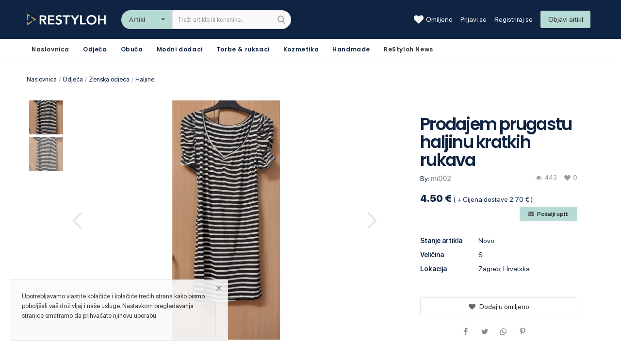

--- FILE ---
content_type: text/html; charset=UTF-8
request_url: https://restyloh.hr/prodajem-prugastu-haljinu-kratkih-rukava-22246
body_size: 56957
content:
<!DOCTYPE html>
<html lang="en">
<head><meta http-equiv="Content-Type" content="text/html; charset=UTF-8">
	
	<meta name="viewport" content="width=device-width, initial-scale=1, shrink-to-fit=no">
	<title>Prodajem prugastu haljinu kratkih rukava - </title>
	<meta name="description" content="Prodajem prugastu haljinu kratkih rukava.

Odgovara veličinama S, odgovara veličinama XS,S i M"/>
	<meta name="keywords" content="Prodajemprugastu, haljinu, kratkih, rukava, "/>
	<meta name="author" content="Kreative Lab"/>
	<link rel="shortcut icon" type="image/png" href="https://restyloh.hr/uploads/logo/logo_5ff47259073ef.png"/>
	<meta property="og:locale" content="en-US"/>
	<meta property="og:site_name" content="ReStyloh"/>
	<meta property="og:type" content="article"/>
	<meta property="og:title" content="Prodajem prugastu haljinu kratkih rukava"/>
	<meta property="og:description" content="Prodajem prugastu haljinu kratkih rukava.

Odgovara veličinama S, odgovara veličinama XS,S i M"/>
	<meta property="og:url" content="https://restyloh.hr/prodajem-prugastu-haljinu-kratkih-rukava-22246"/>
	<meta property="og:image" content="https://s3.eu-central-1.amazonaws.com/oblekica.eu/uploads/images/img_x500_64e5061434a886-96285406-48967917.jpg"/>
	<meta property="og:image:width" content="750"/>
	<meta property="og:image:height" content="500"/>
	<meta property="article:author" content="mi002"/>
	<meta property="fb:app_id" content=""/>
	<meta property="article:published_time" content="2023-08-22 21:01:54"/>
	<meta property="article:modified_time" content="2023-08-22 21:01:54"/>
	<meta name="twitter:card" content="summary_large_image"/>
	<meta name="twitter:site" content="@ReStyloh"/>
	<meta name="twitter:creator" content="@mi002"/>
	<meta name="twitter:title" content="Prodajem prugastu haljinu kratkih rukava"/>
	<meta name="twitter:description" content="Prodajem prugastu haljinu kratkih rukava.

Odgovara veličinama S, odgovara veličinama XS,S i M"/>
	<meta name="twitter:image" content="https://s3.eu-central-1.amazonaws.com/oblekica.eu/uploads/images/img_x500_64e5061434a886-96285406-48967917.jpg"/>
	<link rel="canonical" href="https://restyloh.hr/prodajem-prugastu-haljinu-kratkih-rukava-22246"/>
	<link rel="alternate" href="https://restyloh.hr/" hreflang="hr-HR"/>
	<!-- Icons -->
	<link rel="stylesheet" href="https://restyloh.hr/assets/vendor/font-icons/css/font-icons.min.css"/>
	<link href="https://fonts.googleapis.com/css?family=Open+Sans:300,400,600,700&display=swap&subset=cyrillic,cyrillic-ext,greek,greek-ext,latin-ext,vietnamese" rel="stylesheet">
	<!-- Bootstrap CSS -->
	<link rel="stylesheet" href="https://restyloh.hr/assets/vendor/bootstrap/css/bootstrap.min.css"/>
	<!-- Style CSS -->
	<link rel="stylesheet" href="https://restyloh.hr/assets/css/style-1.5.min.css"/>
	<!-- Owl Carousel -->
	<link href="https://restyloh.hr/assets/vendor/owl-carousel/owl.carousel.min.css" rel="stylesheet"/>

    <link href="https://restyloh.hr/assets/vendor/select2/css/select2.min.css" rel="stylesheet"/>
    <link href="https://restyloh.hr/assets/vendor/select2/css/select2-bootstrap4.min.css" rel="stylesheet"/>

	<!-- Plugins CSS -->
	<link rel="stylesheet" href="https://restyloh.hr/assets/css/plugins-1.5.css"/>
	<link rel="stylesheet" href="https://restyloh.hr/assets/css/colors/blue.min.css"/>
	<!-- HTML5 shim and Respond.js for IE8 support of HTML5 elements and media queries -->
	<!-- WARNING: Respond.js doesn't work if you view the page via file:// -->
	<!--[if lt IE 9]>
	<script src="https://oss.maxcdn.com/html5shiv/3.7.3/html5shiv.min.js"></script>
	<script src="https://oss.maxcdn.com/respond/1.4.2/respond.min.js"></script>
	<![endif]-->
	<script>
		!function(e,t){"use strict";"object"==typeof module&&"object"==typeof module.exports?module.exports=e.document?t(e,!0):function(e){if(!e.document)throw new Error("jQuery requires a window with a document");return t(e)}:t(e)}("undefined"!=typeof window?window:this,function(e,t){"use strict";var n=[],r=e.document,i=Object.getPrototypeOf,o=n.slice,a=n.concat,s=n.push,u=n.indexOf,l={},c=l.toString,f=l.hasOwnProperty,p=f.toString,d=p.call(Object),h={},g=function e(t){return"function"==typeof t&&"number"!=typeof t.nodeType},y=function e(t){return null!=t&&t===t.window},v={type:!0,src:!0,noModule:!0};function m(e,t,n){var i,o=(t=t||r).createElement("script");if(o.text=e,n)for(i in v)n[i]&&(o[i]=n[i]);t.head.appendChild(o).parentNode.removeChild(o)}function x(e){return null==e?e+"":"object"==typeof e||"function"==typeof e?l[c.call(e)]||"object":typeof e}var b="3.3.1",w=function(e,t){return new w.fn.init(e,t)},T=/^[\s\uFEFF\xA0]+|[\s\uFEFF\xA0]+$/g;w.fn=w.prototype={jquery:"3.3.1",constructor:w,length:0,toArray:function(){return o.call(this)},get:function(e){return null==e?o.call(this):e<0?this[e+this.length]:this[e]},pushStack:function(e){var t=w.merge(this.constructor(),e);return t.prevObject=this,t},each:function(e){return w.each(this,e)},map:function(e){return this.pushStack(w.map(this,function(t,n){return e.call(t,n,t)}))},slice:function(){return this.pushStack(o.apply(this,arguments))},first:function(){return this.eq(0)},last:function(){return this.eq(-1)},eq:function(e){var t=this.length,n=+e+(e<0?t:0);return this.pushStack(n>=0&&n<t?[this[n]]:[])},end:function(){return this.prevObject||this.constructor()},push:s,sort:n.sort,splice:n.splice},w.extend=w.fn.extend=function(){var e,t,n,r,i,o,a=arguments[0]||{},s=1,u=arguments.length,l=!1;for("boolean"==typeof a&&(l=a,a=arguments[s]||{},s++),"object"==typeof a||g(a)||(a={}),s===u&&(a=this,s--);s<u;s++)if(null!=(e=arguments[s]))for(t in e)n=a[t],a!==(r=e[t])&&(l&&r&&(w.isPlainObject(r)||(i=Array.isArray(r)))?(i?(i=!1,o=n&&Array.isArray(n)?n:[]):o=n&&w.isPlainObject(n)?n:{},a[t]=w.extend(l,o,r)):void 0!==r&&(a[t]=r));return a},w.extend({expando:"jQuery"+("3.3.1"+Math.random()).replace(/\D/g,""),isReady:!0,error:function(e){throw new Error(e)},noop:function(){},isPlainObject:function(e){var t,n;return!(!e||"[object Object]"!==c.call(e))&&(!(t=i(e))||"function"==typeof(n=f.call(t,"constructor")&&t.constructor)&&p.call(n)===d)},isEmptyObject:function(e){var t;for(t in e)return!1;return!0},globalEval:function(e){m(e)},each:function(e,t){var n,r=0;if(C(e)){for(n=e.length;r<n;r++)if(!1===t.call(e[r],r,e[r]))break}else for(r in e)if(!1===t.call(e[r],r,e[r]))break;return e},trim:function(e){return null==e?"":(e+"").replace(T,"")},makeArray:function(e,t){var n=t||[];return null!=e&&(C(Object(e))?w.merge(n,"string"==typeof e?[e]:e):s.call(n,e)),n},inArray:function(e,t,n){return null==t?-1:u.call(t,e,n)},merge:function(e,t){for(var n=+t.length,r=0,i=e.length;r<n;r++)e[i++]=t[r];return e.length=i,e},grep:function(e,t,n){for(var r,i=[],o=0,a=e.length,s=!n;o<a;o++)(r=!t(e[o],o))!==s&&i.push(e[o]);return i},map:function(e,t,n){var r,i,o=0,s=[];if(C(e))for(r=e.length;o<r;o++)null!=(i=t(e[o],o,n))&&s.push(i);else for(o in e)null!=(i=t(e[o],o,n))&&s.push(i);return a.apply([],s)},guid:1,support:h}),"function"==typeof Symbol&&(w.fn[Symbol.iterator]=n[Symbol.iterator]),w.each("Boolean Number String Function Array Date RegExp Object Error Symbol".split(" "),function(e,t){l["[object "+t+"]"]=t.toLowerCase()});function C(e){var t=!!e&&"length"in e&&e.length,n=x(e);return!g(e)&&!y(e)&&("array"===n||0===t||"number"==typeof t&&t>0&&t-1 in e)}var E=function(e){var t,n,r,i,o,a,s,u,l,c,f,p,d,h,g,y,v,m,x,b="sizzle"+1*new Date,w=e.document,T=0,C=0,E=ae(),k=ae(),S=ae(),D=function(e,t){return e===t&&(f=!0),0},N={}.hasOwnProperty,A=[],j=A.pop,q=A.push,L=A.push,H=A.slice,O=function(e,t){for(var n=0,r=e.length;n<r;n++)if(e[n]===t)return n;return-1},P="checked|selected|async|autofocus|autoplay|controls|defer|disabled|hidden|ismap|loop|multiple|open|readonly|required|scoped",M="[\\x20\\t\\r\\n\\f]",R="(?:\\\\.|[\\w-]|[^\0-\\xa0])+",I="\\["+M+"*("+R+")(?:"+M+"*([*^$|!~]?=)"+M+"*(?:'((?:\\\\.|[^\\\\'])*)'|\"((?:\\\\.|[^\\\\\"])*)\"|("+R+"))|)"+M+"*\\]",W=":("+R+")(?:\\((('((?:\\\\.|[^\\\\'])*)'|\"((?:\\\\.|[^\\\\\"])*)\")|((?:\\\\.|[^\\\\()[\\]]|"+I+")*)|.*)\\)|)",$=new RegExp(M+"+","g"),B=new RegExp("^"+M+"+|((?:^|[^\\\\])(?:\\\\.)*)"+M+"+$","g"),F=new RegExp("^"+M+"*,"+M+"*"),_=new RegExp("^"+M+"*([>+~]|"+M+")"+M+"*"),z=new RegExp("="+M+"*([^\\]'\"]*?)"+M+"*\\]","g"),X=new RegExp(W),U=new RegExp("^"+R+"$"),V={ID:new RegExp("^#("+R+")"),CLASS:new RegExp("^\\.("+R+")"),TAG:new RegExp("^("+R+"|[*])"),ATTR:new RegExp("^"+I),PSEUDO:new RegExp("^"+W),CHILD:new RegExp("^:(only|first|last|nth|nth-last)-(child|of-type)(?:\\("+M+"*(even|odd|(([+-]|)(\\d*)n|)"+M+"*(?:([+-]|)"+M+"*(\\d+)|))"+M+"*\\)|)","i"),bool:new RegExp("^(?:"+P+")$","i"),needsContext:new RegExp("^"+M+"*[>+~]|:(even|odd|eq|gt|lt|nth|first|last)(?:\\("+M+"*((?:-\\d)?\\d*)"+M+"*\\)|)(?=[^-]|$)","i")},G=/^(?:input|select|textarea|button)$/i,Y=/^h\d$/i,Q=/^[^{]+\{\s*\[native \w/,J=/^(?:#([\w-]+)|(\w+)|\.([\w-]+))$/,K=/[+~]/,Z=new RegExp("\\\\([\\da-f]{1,6}"+M+"?|("+M+")|.)","ig"),ee=function(e,t,n){var r="0x"+t-65536;return r!==r||n?t:r<0?String.fromCharCode(r+65536):String.fromCharCode(r>>10|55296,1023&r|56320)},te=/([\0-\x1f\x7f]|^-?\d)|^-$|[^\0-\x1f\x7f-\uFFFF\w-]/g,ne=function(e,t){return t?"\0"===e?"\ufffd":e.slice(0,-1)+"\\"+e.charCodeAt(e.length-1).toString(16)+" ":"\\"+e},re=function(){p()},ie=me(function(e){return!0===e.disabled&&("form"in e||"label"in e)},{dir:"parentNode",next:"legend"});try{L.apply(A=H.call(w.childNodes),w.childNodes),A[w.childNodes.length].nodeType}catch(e){L={apply:A.length?function(e,t){q.apply(e,H.call(t))}:function(e,t){var n=e.length,r=0;while(e[n++]=t[r++]);e.length=n-1}}}function oe(e,t,r,i){var o,s,l,c,f,h,v,m=t&&t.ownerDocument,T=t?t.nodeType:9;if(r=r||[],"string"!=typeof e||!e||1!==T&&9!==T&&11!==T)return r;if(!i&&((t?t.ownerDocument||t:w)!==d&&p(t),t=t||d,g)){if(11!==T&&(f=J.exec(e)))if(o=f[1]){if(9===T){if(!(l=t.getElementById(o)))return r;if(l.id===o)return r.push(l),r}else if(m&&(l=m.getElementById(o))&&x(t,l)&&l.id===o)return r.push(l),r}else{if(f[2])return L.apply(r,t.getElementsByTagName(e)),r;if((o=f[3])&&n.getElementsByClassName&&t.getElementsByClassName)return L.apply(r,t.getElementsByClassName(o)),r}if(n.qsa&&!S[e+" "]&&(!y||!y.test(e))){if(1!==T)m=t,v=e;else if("object"!==t.nodeName.toLowerCase()){(c=t.getAttribute("id"))?c=c.replace(te,ne):t.setAttribute("id",c=b),s=(h=a(e)).length;while(s--)h[s]="#"+c+" "+ve(h[s]);v=h.join(","),m=K.test(e)&&ge(t.parentNode)||t}if(v)try{return L.apply(r,m.querySelectorAll(v)),r}catch(e){}finally{c===b&&t.removeAttribute("id")}}}return u(e.replace(B,"$1"),t,r,i)}function ae(){var e=[];function t(n,i){return e.push(n+" ")>r.cacheLength&&delete t[e.shift()],t[n+" "]=i}return t}function se(e){return e[b]=!0,e}function ue(e){var t=d.createElement("fieldset");try{return!!e(t)}catch(e){return!1}finally{t.parentNode&&t.parentNode.removeChild(t),t=null}}function le(e,t){var n=e.split("|"),i=n.length;while(i--)r.attrHandle[n[i]]=t}function ce(e,t){var n=t&&e,r=n&&1===e.nodeType&&1===t.nodeType&&e.sourceIndex-t.sourceIndex;if(r)return r;if(n)while(n=n.nextSibling)if(n===t)return-1;return e?1:-1}function fe(e){return function(t){return"input"===t.nodeName.toLowerCase()&&t.type===e}}function pe(e){return function(t){var n=t.nodeName.toLowerCase();return("input"===n||"button"===n)&&t.type===e}}function de(e){return function(t){return"form"in t?t.parentNode&&!1===t.disabled?"label"in t?"label"in t.parentNode?t.parentNode.disabled===e:t.disabled===e:t.isDisabled===e||t.isDisabled!==!e&&ie(t)===e:t.disabled===e:"label"in t&&t.disabled===e}}function he(e){return se(function(t){return t=+t,se(function(n,r){var i,o=e([],n.length,t),a=o.length;while(a--)n[i=o[a]]&&(n[i]=!(r[i]=n[i]))})})}function ge(e){return e&&"undefined"!=typeof e.getElementsByTagName&&e}n=oe.support={},o=oe.isXML=function(e){var t=e&&(e.ownerDocument||e).documentElement;return!!t&&"HTML"!==t.nodeName},p=oe.setDocument=function(e){var t,i,a=e?e.ownerDocument||e:w;return a!==d&&9===a.nodeType&&a.documentElement?(d=a,h=d.documentElement,g=!o(d),w!==d&&(i=d.defaultView)&&i.top!==i&&(i.addEventListener?i.addEventListener("unload",re,!1):i.attachEvent&&i.attachEvent("onunload",re)),n.attributes=ue(function(e){return e.className="i",!e.getAttribute("className")}),n.getElementsByTagName=ue(function(e){return e.appendChild(d.createComment("")),!e.getElementsByTagName("*").length}),n.getElementsByClassName=Q.test(d.getElementsByClassName),n.getById=ue(function(e){return h.appendChild(e).id=b,!d.getElementsByName||!d.getElementsByName(b).length}),n.getById?(r.filter.ID=function(e){var t=e.replace(Z,ee);return function(e){return e.getAttribute("id")===t}},r.find.ID=function(e,t){if("undefined"!=typeof t.getElementById&&g){var n=t.getElementById(e);return n?[n]:[]}}):(r.filter.ID=function(e){var t=e.replace(Z,ee);return function(e){var n="undefined"!=typeof e.getAttributeNode&&e.getAttributeNode("id");return n&&n.value===t}},r.find.ID=function(e,t){if("undefined"!=typeof t.getElementById&&g){var n,r,i,o=t.getElementById(e);if(o){if((n=o.getAttributeNode("id"))&&n.value===e)return[o];i=t.getElementsByName(e),r=0;while(o=i[r++])if((n=o.getAttributeNode("id"))&&n.value===e)return[o]}return[]}}),r.find.TAG=n.getElementsByTagName?function(e,t){return"undefined"!=typeof t.getElementsByTagName?t.getElementsByTagName(e):n.qsa?t.querySelectorAll(e):void 0}:function(e,t){var n,r=[],i=0,o=t.getElementsByTagName(e);if("*"===e){while(n=o[i++])1===n.nodeType&&r.push(n);return r}return o},r.find.CLASS=n.getElementsByClassName&&function(e,t){if("undefined"!=typeof t.getElementsByClassName&&g)return t.getElementsByClassName(e)},v=[],y=[],(n.qsa=Q.test(d.querySelectorAll))&&(ue(function(e){h.appendChild(e).innerHTML="<a id='"+b+"'></a><select id='"+b+"-\r\\' msallowcapture=''><option selected=''></option></select>",e.querySelectorAll("[msallowcapture^='']").length&&y.push("[*^$]="+M+"*(?:''|\"\")"),e.querySelectorAll("[selected]").length||y.push("\\["+M+"*(?:value|"+P+")"),e.querySelectorAll("[id~="+b+"-]").length||y.push("~="),e.querySelectorAll(":checked").length||y.push(":checked"),e.querySelectorAll("a#"+b+"+*").length||y.push(".#.+[+~]")}),ue(function(e){e.innerHTML="<a href='' disabled='disabled'></a><select disabled='disabled'><option/></select>";var t=d.createElement("input");t.setAttribute("type","hidden"),e.appendChild(t).setAttribute("name","D"),e.querySelectorAll("[name=d]").length&&y.push("name"+M+"*[*^$|!~]?="),2!==e.querySelectorAll(":enabled").length&&y.push(":enabled",":disabled"),h.appendChild(e).disabled=!0,2!==e.querySelectorAll(":disabled").length&&y.push(":enabled",":disabled"),e.querySelectorAll("*,:x"),y.push(",.*:")})),(n.matchesSelector=Q.test(m=h.matches||h.webkitMatchesSelector||h.mozMatchesSelector||h.oMatchesSelector||h.msMatchesSelector))&&ue(function(e){n.disconnectedMatch=m.call(e,"*"),m.call(e,"[s!='']:x"),v.push("!=",W)}),y=y.length&&new RegExp(y.join("|")),v=v.length&&new RegExp(v.join("|")),t=Q.test(h.compareDocumentPosition),x=t||Q.test(h.contains)?function(e,t){var n=9===e.nodeType?e.documentElement:e,r=t&&t.parentNode;return e===r||!(!r||1!==r.nodeType||!(n.contains?n.contains(r):e.compareDocumentPosition&&16&e.compareDocumentPosition(r)))}:function(e,t){if(t)while(t=t.parentNode)if(t===e)return!0;return!1},D=t?function(e,t){if(e===t)return f=!0,0;var r=!e.compareDocumentPosition-!t.compareDocumentPosition;return r||(1&(r=(e.ownerDocument||e)===(t.ownerDocument||t)?e.compareDocumentPosition(t):1)||!n.sortDetached&&t.compareDocumentPosition(e)===r?e===d||e.ownerDocument===w&&x(w,e)?-1:t===d||t.ownerDocument===w&&x(w,t)?1:c?O(c,e)-O(c,t):0:4&r?-1:1)}:function(e,t){if(e===t)return f=!0,0;var n,r=0,i=e.parentNode,o=t.parentNode,a=[e],s=[t];if(!i||!o)return e===d?-1:t===d?1:i?-1:o?1:c?O(c,e)-O(c,t):0;if(i===o)return ce(e,t);n=e;while(n=n.parentNode)a.unshift(n);n=t;while(n=n.parentNode)s.unshift(n);while(a[r]===s[r])r++;return r?ce(a[r],s[r]):a[r]===w?-1:s[r]===w?1:0},d):d},oe.matches=function(e,t){return oe(e,null,null,t)},oe.matchesSelector=function(e,t){if((e.ownerDocument||e)!==d&&p(e),t=t.replace(z,"='$1']"),n.matchesSelector&&g&&!S[t+" "]&&(!v||!v.test(t))&&(!y||!y.test(t)))try{var r=m.call(e,t);if(r||n.disconnectedMatch||e.document&&11!==e.document.nodeType)return r}catch(e){}return oe(t,d,null,[e]).length>0},oe.contains=function(e,t){return(e.ownerDocument||e)!==d&&p(e),x(e,t)},oe.attr=function(e,t){(e.ownerDocument||e)!==d&&p(e);var i=r.attrHandle[t.toLowerCase()],o=i&&N.call(r.attrHandle,t.toLowerCase())?i(e,t,!g):void 0;return void 0!==o?o:n.attributes||!g?e.getAttribute(t):(o=e.getAttributeNode(t))&&o.specified?o.value:null},oe.escape=function(e){return(e+"").replace(te,ne)},oe.error=function(e){throw new Error("Syntax error, unrecognized expression: "+e)},oe.uniqueSort=function(e){var t,r=[],i=0,o=0;if(f=!n.detectDuplicates,c=!n.sortStable&&e.slice(0),e.sort(D),f){while(t=e[o++])t===e[o]&&(i=r.push(o));while(i--)e.splice(r[i],1)}return c=null,e},i=oe.getText=function(e){var t,n="",r=0,o=e.nodeType;if(o){if(1===o||9===o||11===o){if("string"==typeof e.textContent)return e.textContent;for(e=e.firstChild;e;e=e.nextSibling)n+=i(e)}else if(3===o||4===o)return e.nodeValue}else while(t=e[r++])n+=i(t);return n},(r=oe.selectors={cacheLength:50,createPseudo:se,match:V,attrHandle:{},find:{},relative:{">":{dir:"parentNode",first:!0}," ":{dir:"parentNode"},"+":{dir:"previousSibling",first:!0},"~":{dir:"previousSibling"}},preFilter:{ATTR:function(e){return e[1]=e[1].replace(Z,ee),e[3]=(e[3]||e[4]||e[5]||"").replace(Z,ee),"~="===e[2]&&(e[3]=" "+e[3]+" "),e.slice(0,4)},CHILD:function(e){return e[1]=e[1].toLowerCase(),"nth"===e[1].slice(0,3)?(e[3]||oe.error(e[0]),e[4]=+(e[4]?e[5]+(e[6]||1):2*("even"===e[3]||"odd"===e[3])),e[5]=+(e[7]+e[8]||"odd"===e[3])):e[3]&&oe.error(e[0]),e},PSEUDO:function(e){var t,n=!e[6]&&e[2];return V.CHILD.test(e[0])?null:(e[3]?e[2]=e[4]||e[5]||"":n&&X.test(n)&&(t=a(n,!0))&&(t=n.indexOf(")",n.length-t)-n.length)&&(e[0]=e[0].slice(0,t),e[2]=n.slice(0,t)),e.slice(0,3))}},filter:{TAG:function(e){var t=e.replace(Z,ee).toLowerCase();return"*"===e?function(){return!0}:function(e){return e.nodeName&&e.nodeName.toLowerCase()===t}},CLASS:function(e){var t=E[e+" "];return t||(t=new RegExp("(^|"+M+")"+e+"("+M+"|$)"))&&E(e,function(e){return t.test("string"==typeof e.className&&e.className||"undefined"!=typeof e.getAttribute&&e.getAttribute("class")||"")})},ATTR:function(e,t,n){return function(r){var i=oe.attr(r,e);return null==i?"!="===t:!t||(i+="","="===t?i===n:"!="===t?i!==n:"^="===t?n&&0===i.indexOf(n):"*="===t?n&&i.indexOf(n)>-1:"$="===t?n&&i.slice(-n.length)===n:"~="===t?(" "+i.replace($," ")+" ").indexOf(n)>-1:"|="===t&&(i===n||i.slice(0,n.length+1)===n+"-"))}},CHILD:function(e,t,n,r,i){var o="nth"!==e.slice(0,3),a="last"!==e.slice(-4),s="of-type"===t;return 1===r&&0===i?function(e){return!!e.parentNode}:function(t,n,u){var l,c,f,p,d,h,g=o!==a?"nextSibling":"previousSibling",y=t.parentNode,v=s&&t.nodeName.toLowerCase(),m=!u&&!s,x=!1;if(y){if(o){while(g){p=t;while(p=p[g])if(s?p.nodeName.toLowerCase()===v:1===p.nodeType)return!1;h=g="only"===e&&!h&&"nextSibling"}return!0}if(h=[a?y.firstChild:y.lastChild],a&&m){x=(d=(l=(c=(f=(p=y)[b]||(p[b]={}))[p.uniqueID]||(f[p.uniqueID]={}))[e]||[])[0]===T&&l[1])&&l[2],p=d&&y.childNodes[d];while(p=++d&&p&&p[g]||(x=d=0)||h.pop())if(1===p.nodeType&&++x&&p===t){c[e]=[T,d,x];break}}else if(m&&(x=d=(l=(c=(f=(p=t)[b]||(p[b]={}))[p.uniqueID]||(f[p.uniqueID]={}))[e]||[])[0]===T&&l[1]),!1===x)while(p=++d&&p&&p[g]||(x=d=0)||h.pop())if((s?p.nodeName.toLowerCase()===v:1===p.nodeType)&&++x&&(m&&((c=(f=p[b]||(p[b]={}))[p.uniqueID]||(f[p.uniqueID]={}))[e]=[T,x]),p===t))break;return(x-=i)===r||x%r==0&&x/r>=0}}},PSEUDO:function(e,t){var n,i=r.pseudos[e]||r.setFilters[e.toLowerCase()]||oe.error("unsupported pseudo: "+e);return i[b]?i(t):i.length>1?(n=[e,e,"",t],r.setFilters.hasOwnProperty(e.toLowerCase())?se(function(e,n){var r,o=i(e,t),a=o.length;while(a--)e[r=O(e,o[a])]=!(n[r]=o[a])}):function(e){return i(e,0,n)}):i}},pseudos:{not:se(function(e){var t=[],n=[],r=s(e.replace(B,"$1"));return r[b]?se(function(e,t,n,i){var o,a=r(e,null,i,[]),s=e.length;while(s--)(o=a[s])&&(e[s]=!(t[s]=o))}):function(e,i,o){return t[0]=e,r(t,null,o,n),t[0]=null,!n.pop()}}),has:se(function(e){return function(t){return oe(e,t).length>0}}),contains:se(function(e){return e=e.replace(Z,ee),function(t){return(t.textContent||t.innerText||i(t)).indexOf(e)>-1}}),lang:se(function(e){return U.test(e||"")||oe.error("unsupported lang: "+e),e=e.replace(Z,ee).toLowerCase(),function(t){var n;do{if(n=g?t.lang:t.getAttribute("xml:lang")||t.getAttribute("lang"))return(n=n.toLowerCase())===e||0===n.indexOf(e+"-")}while((t=t.parentNode)&&1===t.nodeType);return!1}}),target:function(t){var n=e.location&&e.location.hash;return n&&n.slice(1)===t.id},root:function(e){return e===h},focus:function(e){return e===d.activeElement&&(!d.hasFocus||d.hasFocus())&&!!(e.type||e.href||~e.tabIndex)},enabled:de(!1),disabled:de(!0),checked:function(e){var t=e.nodeName.toLowerCase();return"input"===t&&!!e.checked||"option"===t&&!!e.selected},selected:function(e){return e.parentNode&&e.parentNode.selectedIndex,!0===e.selected},empty:function(e){for(e=e.firstChild;e;e=e.nextSibling)if(e.nodeType<6)return!1;return!0},parent:function(e){return!r.pseudos.empty(e)},header:function(e){return Y.test(e.nodeName)},input:function(e){return G.test(e.nodeName)},button:function(e){var t=e.nodeName.toLowerCase();return"input"===t&&"button"===e.type||"button"===t},text:function(e){var t;return"input"===e.nodeName.toLowerCase()&&"text"===e.type&&(null==(t=e.getAttribute("type"))||"text"===t.toLowerCase())},first:he(function(){return[0]}),last:he(function(e,t){return[t-1]}),eq:he(function(e,t,n){return[n<0?n+t:n]}),even:he(function(e,t){for(var n=0;n<t;n+=2)e.push(n);return e}),odd:he(function(e,t){for(var n=1;n<t;n+=2)e.push(n);return e}),lt:he(function(e,t,n){for(var r=n<0?n+t:n;--r>=0;)e.push(r);return e}),gt:he(function(e,t,n){for(var r=n<0?n+t:n;++r<t;)e.push(r);return e})}}).pseudos.nth=r.pseudos.eq;for(t in{radio:!0,checkbox:!0,file:!0,password:!0,image:!0})r.pseudos[t]=fe(t);for(t in{submit:!0,reset:!0})r.pseudos[t]=pe(t);function ye(){}ye.prototype=r.filters=r.pseudos,r.setFilters=new ye,a=oe.tokenize=function(e,t){var n,i,o,a,s,u,l,c=k[e+" "];if(c)return t?0:c.slice(0);s=e,u=[],l=r.preFilter;while(s){n&&!(i=F.exec(s))||(i&&(s=s.slice(i[0].length)||s),u.push(o=[])),n=!1,(i=_.exec(s))&&(n=i.shift(),o.push({value:n,type:i[0].replace(B," ")}),s=s.slice(n.length));for(a in r.filter)!(i=V[a].exec(s))||l[a]&&!(i=l[a](i))||(n=i.shift(),o.push({value:n,type:a,matches:i}),s=s.slice(n.length));if(!n)break}return t?s.length:s?oe.error(e):k(e,u).slice(0)};function ve(e){for(var t=0,n=e.length,r="";t<n;t++)r+=e[t].value;return r}function me(e,t,n){var r=t.dir,i=t.next,o=i||r,a=n&&"parentNode"===o,s=C++;return t.first?function(t,n,i){while(t=t[r])if(1===t.nodeType||a)return e(t,n,i);return!1}:function(t,n,u){var l,c,f,p=[T,s];if(u){while(t=t[r])if((1===t.nodeType||a)&&e(t,n,u))return!0}else while(t=t[r])if(1===t.nodeType||a)if(f=t[b]||(t[b]={}),c=f[t.uniqueID]||(f[t.uniqueID]={}),i&&i===t.nodeName.toLowerCase())t=t[r]||t;else{if((l=c[o])&&l[0]===T&&l[1]===s)return p[2]=l[2];if(c[o]=p,p[2]=e(t,n,u))return!0}return!1}}function xe(e){return e.length>1?function(t,n,r){var i=e.length;while(i--)if(!e[i](t,n,r))return!1;return!0}:e[0]}function be(e,t,n){for(var r=0,i=t.length;r<i;r++)oe(e,t[r],n);return n}function we(e,t,n,r,i){for(var o,a=[],s=0,u=e.length,l=null!=t;s<u;s++)(o=e[s])&&(n&&!n(o,r,i)||(a.push(o),l&&t.push(s)));return a}function Te(e,t,n,r,i,o){return r&&!r[b]&&(r=Te(r)),i&&!i[b]&&(i=Te(i,o)),se(function(o,a,s,u){var l,c,f,p=[],d=[],h=a.length,g=o||be(t||"*",s.nodeType?[s]:s,[]),y=!e||!o&&t?g:we(g,p,e,s,u),v=n?i||(o?e:h||r)?[]:a:y;if(n&&n(y,v,s,u),r){l=we(v,d),r(l,[],s,u),c=l.length;while(c--)(f=l[c])&&(v[d[c]]=!(y[d[c]]=f))}if(o){if(i||e){if(i){l=[],c=v.length;while(c--)(f=v[c])&&l.push(y[c]=f);i(null,v=[],l,u)}c=v.length;while(c--)(f=v[c])&&(l=i?O(o,f):p[c])>-1&&(o[l]=!(a[l]=f))}}else v=we(v===a?v.splice(h,v.length):v),i?i(null,a,v,u):L.apply(a,v)})}function Ce(e){for(var t,n,i,o=e.length,a=r.relative[e[0].type],s=a||r.relative[" "],u=a?1:0,c=me(function(e){return e===t},s,!0),f=me(function(e){return O(t,e)>-1},s,!0),p=[function(e,n,r){var i=!a&&(r||n!==l)||((t=n).nodeType?c(e,n,r):f(e,n,r));return t=null,i}];u<o;u++)if(n=r.relative[e[u].type])p=[me(xe(p),n)];else{if((n=r.filter[e[u].type].apply(null,e[u].matches))[b]){for(i=++u;i<o;i++)if(r.relative[e[i].type])break;return Te(u>1&&xe(p),u>1&&ve(e.slice(0,u-1).concat({value:" "===e[u-2].type?"*":""})).replace(B,"$1"),n,u<i&&Ce(e.slice(u,i)),i<o&&Ce(e=e.slice(i)),i<o&&ve(e))}p.push(n)}return xe(p)}function Ee(e,t){var n=t.length>0,i=e.length>0,o=function(o,a,s,u,c){var f,h,y,v=0,m="0",x=o&&[],b=[],w=l,C=o||i&&r.find.TAG("*",c),E=T+=null==w?1:Math.random()||.1,k=C.length;for(c&&(l=a===d||a||c);m!==k&&null!=(f=C[m]);m++){if(i&&f){h=0,a||f.ownerDocument===d||(p(f),s=!g);while(y=e[h++])if(y(f,a||d,s)){u.push(f);break}c&&(T=E)}n&&((f=!y&&f)&&v--,o&&x.push(f))}if(v+=m,n&&m!==v){h=0;while(y=t[h++])y(x,b,a,s);if(o){if(v>0)while(m--)x[m]||b[m]||(b[m]=j.call(u));b=we(b)}L.apply(u,b),c&&!o&&b.length>0&&v+t.length>1&&oe.uniqueSort(u)}return c&&(T=E,l=w),x};return n?se(o):o}return s=oe.compile=function(e,t){var n,r=[],i=[],o=S[e+" "];if(!o){t||(t=a(e)),n=t.length;while(n--)(o=Ce(t[n]))[b]?r.push(o):i.push(o);(o=S(e,Ee(i,r))).selector=e}return o},u=oe.select=function(e,t,n,i){var o,u,l,c,f,p="function"==typeof e&&e,d=!i&&a(e=p.selector||e);if(n=n||[],1===d.length){if((u=d[0]=d[0].slice(0)).length>2&&"ID"===(l=u[0]).type&&9===t.nodeType&&g&&r.relative[u[1].type]){if(!(t=(r.find.ID(l.matches[0].replace(Z,ee),t)||[])[0]))return n;p&&(t=t.parentNode),e=e.slice(u.shift().value.length)}o=V.needsContext.test(e)?0:u.length;while(o--){if(l=u[o],r.relative[c=l.type])break;if((f=r.find[c])&&(i=f(l.matches[0].replace(Z,ee),K.test(u[0].type)&&ge(t.parentNode)||t))){if(u.splice(o,1),!(e=i.length&&ve(u)))return L.apply(n,i),n;break}}}return(p||s(e,d))(i,t,!g,n,!t||K.test(e)&&ge(t.parentNode)||t),n},n.sortStable=b.split("").sort(D).join("")===b,n.detectDuplicates=!!f,p(),n.sortDetached=ue(function(e){return 1&e.compareDocumentPosition(d.createElement("fieldset"))}),ue(function(e){return e.innerHTML="<a href='#'></a>","#"===e.firstChild.getAttribute("href")})||le("type|href|height|width",function(e,t,n){if(!n)return e.getAttribute(t,"type"===t.toLowerCase()?1:2)}),n.attributes&&ue(function(e){return e.innerHTML="<input/>",e.firstChild.setAttribute("value",""),""===e.firstChild.getAttribute("value")})||le("value",function(e,t,n){if(!n&&"input"===e.nodeName.toLowerCase())return e.defaultValue}),ue(function(e){return null==e.getAttribute("disabled")})||le(P,function(e,t,n){var r;if(!n)return!0===e[t]?t.toLowerCase():(r=e.getAttributeNode(t))&&r.specified?r.value:null}),oe}(e);w.find=E,w.expr=E.selectors,w.expr[":"]=w.expr.pseudos,w.uniqueSort=w.unique=E.uniqueSort,w.text=E.getText,w.isXMLDoc=E.isXML,w.contains=E.contains,w.escapeSelector=E.escape;var k=function(e,t,n){var r=[],i=void 0!==n;while((e=e[t])&&9!==e.nodeType)if(1===e.nodeType){if(i&&w(e).is(n))break;r.push(e)}return r},S=function(e,t){for(var n=[];e;e=e.nextSibling)1===e.nodeType&&e!==t&&n.push(e);return n},D=w.expr.match.needsContext;function N(e,t){return e.nodeName&&e.nodeName.toLowerCase()===t.toLowerCase()}var A=/^<([a-z][^\/\0>:\x20\t\r\n\f]*)[\x20\t\r\n\f]*\/?>(?:<\/\1>|)$/i;function j(e,t,n){return g(t)?w.grep(e,function(e,r){return!!t.call(e,r,e)!==n}):t.nodeType?w.grep(e,function(e){return e===t!==n}):"string"!=typeof t?w.grep(e,function(e){return u.call(t,e)>-1!==n}):w.filter(t,e,n)}w.filter=function(e,t,n){var r=t[0];return n&&(e=":not("+e+")"),1===t.length&&1===r.nodeType?w.find.matchesSelector(r,e)?[r]:[]:w.find.matches(e,w.grep(t,function(e){return 1===e.nodeType}))},w.fn.extend({find:function(e){var t,n,r=this.length,i=this;if("string"!=typeof e)return this.pushStack(w(e).filter(function(){for(t=0;t<r;t++)if(w.contains(i[t],this))return!0}));for(n=this.pushStack([]),t=0;t<r;t++)w.find(e,i[t],n);return r>1?w.uniqueSort(n):n},filter:function(e){return this.pushStack(j(this,e||[],!1))},not:function(e){return this.pushStack(j(this,e||[],!0))},is:function(e){return!!j(this,"string"==typeof e&&D.test(e)?w(e):e||[],!1).length}});var q,L=/^(?:\s*(<[\w\W]+>)[^>]*|#([\w-]+))$/;(w.fn.init=function(e,t,n){var i,o;if(!e)return this;if(n=n||q,"string"==typeof e){if(!(i="<"===e[0]&&">"===e[e.length-1]&&e.length>=3?[null,e,null]:L.exec(e))||!i[1]&&t)return!t||t.jquery?(t||n).find(e):this.constructor(t).find(e);if(i[1]){if(t=t instanceof w?t[0]:t,w.merge(this,w.parseHTML(i[1],t&&t.nodeType?t.ownerDocument||t:r,!0)),A.test(i[1])&&w.isPlainObject(t))for(i in t)g(this[i])?this[i](t[i]):this.attr(i,t[i]);return this}return(o=r.getElementById(i[2]))&&(this[0]=o,this.length=1),this}return e.nodeType?(this[0]=e,this.length=1,this):g(e)?void 0!==n.ready?n.ready(e):e(w):w.makeArray(e,this)}).prototype=w.fn,q=w(r);var H=/^(?:parents|prev(?:Until|All))/,O={children:!0,contents:!0,next:!0,prev:!0};w.fn.extend({has:function(e){var t=w(e,this),n=t.length;return this.filter(function(){for(var e=0;e<n;e++)if(w.contains(this,t[e]))return!0})},closest:function(e,t){var n,r=0,i=this.length,o=[],a="string"!=typeof e&&w(e);if(!D.test(e))for(;r<i;r++)for(n=this[r];n&&n!==t;n=n.parentNode)if(n.nodeType<11&&(a?a.index(n)>-1:1===n.nodeType&&w.find.matchesSelector(n,e))){o.push(n);break}return this.pushStack(o.length>1?w.uniqueSort(o):o)},index:function(e){return e?"string"==typeof e?u.call(w(e),this[0]):u.call(this,e.jquery?e[0]:e):this[0]&&this[0].parentNode?this.first().prevAll().length:-1},add:function(e,t){return this.pushStack(w.uniqueSort(w.merge(this.get(),w(e,t))))},addBack:function(e){return this.add(null==e?this.prevObject:this.prevObject.filter(e))}});function P(e,t){while((e=e[t])&&1!==e.nodeType);return e}w.each({parent:function(e){var t=e.parentNode;return t&&11!==t.nodeType?t:null},parents:function(e){return k(e,"parentNode")},parentsUntil:function(e,t,n){return k(e,"parentNode",n)},next:function(e){return P(e,"nextSibling")},prev:function(e){return P(e,"previousSibling")},nextAll:function(e){return k(e,"nextSibling")},prevAll:function(e){return k(e,"previousSibling")},nextUntil:function(e,t,n){return k(e,"nextSibling",n)},prevUntil:function(e,t,n){return k(e,"previousSibling",n)},siblings:function(e){return S((e.parentNode||{}).firstChild,e)},children:function(e){return S(e.firstChild)},contents:function(e){return N(e,"iframe")?e.contentDocument:(N(e,"template")&&(e=e.content||e),w.merge([],e.childNodes))}},function(e,t){w.fn[e]=function(n,r){var i=w.map(this,t,n);return"Until"!==e.slice(-5)&&(r=n),r&&"string"==typeof r&&(i=w.filter(r,i)),this.length>1&&(O[e]||w.uniqueSort(i),H.test(e)&&i.reverse()),this.pushStack(i)}});var M=/[^\x20\t\r\n\f]+/g;function R(e){var t={};return w.each(e.match(M)||[],function(e,n){t[n]=!0}),t}w.Callbacks=function(e){e="string"==typeof e?R(e):w.extend({},e);var t,n,r,i,o=[],a=[],s=-1,u=function(){for(i=i||e.once,r=t=!0;a.length;s=-1){n=a.shift();while(++s<o.length)!1===o[s].apply(n[0],n[1])&&e.stopOnFalse&&(s=o.length,n=!1)}e.memory||(n=!1),t=!1,i&&(o=n?[]:"")},l={add:function(){return o&&(n&&!t&&(s=o.length-1,a.push(n)),function t(n){w.each(n,function(n,r){g(r)?e.unique&&l.has(r)||o.push(r):r&&r.length&&"string"!==x(r)&&t(r)})}(arguments),n&&!t&&u()),this},remove:function(){return w.each(arguments,function(e,t){var n;while((n=w.inArray(t,o,n))>-1)o.splice(n,1),n<=s&&s--}),this},has:function(e){return e?w.inArray(e,o)>-1:o.length>0},empty:function(){return o&&(o=[]),this},disable:function(){return i=a=[],o=n="",this},disabled:function(){return!o},lock:function(){return i=a=[],n||t||(o=n=""),this},locked:function(){return!!i},fireWith:function(e,n){return i||(n=[e,(n=n||[]).slice?n.slice():n],a.push(n),t||u()),this},fire:function(){return l.fireWith(this,arguments),this},fired:function(){return!!r}};return l};function I(e){return e}function W(e){throw e}function $(e,t,n,r){var i;try{e&&g(i=e.promise)?i.call(e).done(t).fail(n):e&&g(i=e.then)?i.call(e,t,n):t.apply(void 0,[e].slice(r))}catch(e){n.apply(void 0,[e])}}w.extend({Deferred:function(t){var n=[["notify","progress",w.Callbacks("memory"),w.Callbacks("memory"),2],["resolve","done",w.Callbacks("once memory"),w.Callbacks("once memory"),0,"resolved"],["reject","fail",w.Callbacks("once memory"),w.Callbacks("once memory"),1,"rejected"]],r="pending",i={state:function(){return r},always:function(){return o.done(arguments).fail(arguments),this},"catch":function(e){return i.then(null,e)},pipe:function(){var e=arguments;return w.Deferred(function(t){w.each(n,function(n,r){var i=g(e[r[4]])&&e[r[4]];o[r[1]](function(){var e=i&&i.apply(this,arguments);e&&g(e.promise)?e.promise().progress(t.notify).done(t.resolve).fail(t.reject):t[r[0]+"With"](this,i?[e]:arguments)})}),e=null}).promise()},then:function(t,r,i){var o=0;function a(t,n,r,i){return function(){var s=this,u=arguments,l=function(){var e,l;if(!(t<o)){if((e=r.apply(s,u))===n.promise())throw new TypeError("Thenable self-resolution");l=e&&("object"==typeof e||"function"==typeof e)&&e.then,g(l)?i?l.call(e,a(o,n,I,i),a(o,n,W,i)):(o++,l.call(e,a(o,n,I,i),a(o,n,W,i),a(o,n,I,n.notifyWith))):(r!==I&&(s=void 0,u=[e]),(i||n.resolveWith)(s,u))}},c=i?l:function(){try{l()}catch(e){w.Deferred.exceptionHook&&w.Deferred.exceptionHook(e,c.stackTrace),t+1>=o&&(r!==W&&(s=void 0,u=[e]),n.rejectWith(s,u))}};t?c():(w.Deferred.getStackHook&&(c.stackTrace=w.Deferred.getStackHook()),e.setTimeout(c))}}return w.Deferred(function(e){n[0][3].add(a(0,e,g(i)?i:I,e.notifyWith)),n[1][3].add(a(0,e,g(t)?t:I)),n[2][3].add(a(0,e,g(r)?r:W))}).promise()},promise:function(e){return null!=e?w.extend(e,i):i}},o={};return w.each(n,function(e,t){var a=t[2],s=t[5];i[t[1]]=a.add,s&&a.add(function(){r=s},n[3-e][2].disable,n[3-e][3].disable,n[0][2].lock,n[0][3].lock),a.add(t[3].fire),o[t[0]]=function(){return o[t[0]+"With"](this===o?void 0:this,arguments),this},o[t[0]+"With"]=a.fireWith}),i.promise(o),t&&t.call(o,o),o},when:function(e){var t=arguments.length,n=t,r=Array(n),i=o.call(arguments),a=w.Deferred(),s=function(e){return function(n){r[e]=this,i[e]=arguments.length>1?o.call(arguments):n,--t||a.resolveWith(r,i)}};if(t<=1&&($(e,a.done(s(n)).resolve,a.reject,!t),"pending"===a.state()||g(i[n]&&i[n].then)))return a.then();while(n--)$(i[n],s(n),a.reject);return a.promise()}});var B=/^(Eval|Internal|Range|Reference|Syntax|Type|URI)Error$/;w.Deferred.exceptionHook=function(t,n){e.console&&e.console.warn&&t&&B.test(t.name)&&e.console.warn("jQuery.Deferred exception: "+t.message,t.stack,n)},w.readyException=function(t){e.setTimeout(function(){throw t})};var F=w.Deferred();w.fn.ready=function(e){return F.then(e)["catch"](function(e){w.readyException(e)}),this},w.extend({isReady:!1,readyWait:1,ready:function(e){(!0===e?--w.readyWait:w.isReady)||(w.isReady=!0,!0!==e&&--w.readyWait>0||F.resolveWith(r,[w]))}}),w.ready.then=F.then;function _(){r.removeEventListener("DOMContentLoaded",_),e.removeEventListener("load",_),w.ready()}"complete"===r.readyState||"loading"!==r.readyState&&!r.documentElement.doScroll?e.setTimeout(w.ready):(r.addEventListener("DOMContentLoaded",_),e.addEventListener("load",_));var z=function(e,t,n,r,i,o,a){var s=0,u=e.length,l=null==n;if("object"===x(n)){i=!0;for(s in n)z(e,t,s,n[s],!0,o,a)}else if(void 0!==r&&(i=!0,g(r)||(a=!0),l&&(a?(t.call(e,r),t=null):(l=t,t=function(e,t,n){return l.call(w(e),n)})),t))for(;s<u;s++)t(e[s],n,a?r:r.call(e[s],s,t(e[s],n)));return i?e:l?t.call(e):u?t(e[0],n):o},X=/^-ms-/,U=/-([a-z])/g;function V(e,t){return t.toUpperCase()}function G(e){return e.replace(X,"ms-").replace(U,V)}var Y=function(e){return 1===e.nodeType||9===e.nodeType||!+e.nodeType};function Q(){this.expando=w.expando+Q.uid++}Q.uid=1,Q.prototype={cache:function(e){var t=e[this.expando];return t||(t={},Y(e)&&(e.nodeType?e[this.expando]=t:Object.defineProperty(e,this.expando,{value:t,configurable:!0}))),t},set:function(e,t,n){var r,i=this.cache(e);if("string"==typeof t)i[G(t)]=n;else for(r in t)i[G(r)]=t[r];return i},get:function(e,t){return void 0===t?this.cache(e):e[this.expando]&&e[this.expando][G(t)]},access:function(e,t,n){return void 0===t||t&&"string"==typeof t&&void 0===n?this.get(e,t):(this.set(e,t,n),void 0!==n?n:t)},remove:function(e,t){var n,r=e[this.expando];if(void 0!==r){if(void 0!==t){n=(t=Array.isArray(t)?t.map(G):(t=G(t))in r?[t]:t.match(M)||[]).length;while(n--)delete r[t[n]]}(void 0===t||w.isEmptyObject(r))&&(e.nodeType?e[this.expando]=void 0:delete e[this.expando])}},hasData:function(e){var t=e[this.expando];return void 0!==t&&!w.isEmptyObject(t)}};var J=new Q,K=new Q,Z=/^(?:\{[\w\W]*\}|\[[\w\W]*\])$/,ee=/[A-Z]/g;function te(e){return"true"===e||"false"!==e&&("null"===e?null:e===+e+""?+e:Z.test(e)?JSON.parse(e):e)}function ne(e,t,n){var r;if(void 0===n&&1===e.nodeType)if(r="data-"+t.replace(ee,"-$&").toLowerCase(),"string"==typeof(n=e.getAttribute(r))){try{n=te(n)}catch(e){}K.set(e,t,n)}else n=void 0;return n}w.extend({hasData:function(e){return K.hasData(e)||J.hasData(e)},data:function(e,t,n){return K.access(e,t,n)},removeData:function(e,t){K.remove(e,t)},_data:function(e,t,n){return J.access(e,t,n)},_removeData:function(e,t){J.remove(e,t)}}),w.fn.extend({data:function(e,t){var n,r,i,o=this[0],a=o&&o.attributes;if(void 0===e){if(this.length&&(i=K.get(o),1===o.nodeType&&!J.get(o,"hasDataAttrs"))){n=a.length;while(n--)a[n]&&0===(r=a[n].name).indexOf("data-")&&(r=G(r.slice(5)),ne(o,r,i[r]));J.set(o,"hasDataAttrs",!0)}return i}return"object"==typeof e?this.each(function(){K.set(this,e)}):z(this,function(t){var n;if(o&&void 0===t){if(void 0!==(n=K.get(o,e)))return n;if(void 0!==(n=ne(o,e)))return n}else this.each(function(){K.set(this,e,t)})},null,t,arguments.length>1,null,!0)},removeData:function(e){return this.each(function(){K.remove(this,e)})}}),w.extend({queue:function(e,t,n){var r;if(e)return t=(t||"fx")+"queue",r=J.get(e,t),n&&(!r||Array.isArray(n)?r=J.access(e,t,w.makeArray(n)):r.push(n)),r||[]},dequeue:function(e,t){t=t||"fx";var n=w.queue(e,t),r=n.length,i=n.shift(),o=w._queueHooks(e,t),a=function(){w.dequeue(e,t)};"inprogress"===i&&(i=n.shift(),r--),i&&("fx"===t&&n.unshift("inprogress"),delete o.stop,i.call(e,a,o)),!r&&o&&o.empty.fire()},_queueHooks:function(e,t){var n=t+"queueHooks";return J.get(e,n)||J.access(e,n,{empty:w.Callbacks("once memory").add(function(){J.remove(e,[t+"queue",n])})})}}),w.fn.extend({queue:function(e,t){var n=2;return"string"!=typeof e&&(t=e,e="fx",n--),arguments.length<n?w.queue(this[0],e):void 0===t?this:this.each(function(){var n=w.queue(this,e,t);w._queueHooks(this,e),"fx"===e&&"inprogress"!==n[0]&&w.dequeue(this,e)})},dequeue:function(e){return this.each(function(){w.dequeue(this,e)})},clearQueue:function(e){return this.queue(e||"fx",[])},promise:function(e,t){var n,r=1,i=w.Deferred(),o=this,a=this.length,s=function(){--r||i.resolveWith(o,[o])};"string"!=typeof e&&(t=e,e=void 0),e=e||"fx";while(a--)(n=J.get(o[a],e+"queueHooks"))&&n.empty&&(r++,n.empty.add(s));return s(),i.promise(t)}});var re=/[+-]?(?:\d*\.|)\d+(?:[eE][+-]?\d+|)/.source,ie=new RegExp("^(?:([+-])=|)("+re+")([a-z%]*)$","i"),oe=["Top","Right","Bottom","Left"],ae=function(e,t){return"none"===(e=t||e).style.display||""===e.style.display&&w.contains(e.ownerDocument,e)&&"none"===w.css(e,"display")},se=function(e,t,n,r){var i,o,a={};for(o in t)a[o]=e.style[o],e.style[o]=t[o];i=n.apply(e,r||[]);for(o in t)e.style[o]=a[o];return i};function ue(e,t,n,r){var i,o,a=20,s=r?function(){return r.cur()}:function(){return w.css(e,t,"")},u=s(),l=n&&n[3]||(w.cssNumber[t]?"":"px"),c=(w.cssNumber[t]||"px"!==l&&+u)&&ie.exec(w.css(e,t));if(c&&c[3]!==l){u/=2,l=l||c[3],c=+u||1;while(a--)w.style(e,t,c+l),(1-o)*(1-(o=s()/u||.5))<=0&&(a=0),c/=o;c*=2,w.style(e,t,c+l),n=n||[]}return n&&(c=+c||+u||0,i=n[1]?c+(n[1]+1)*n[2]:+n[2],r&&(r.unit=l,r.start=c,r.end=i)),i}var le={};function ce(e){var t,n=e.ownerDocument,r=e.nodeName,i=le[r];return i||(t=n.body.appendChild(n.createElement(r)),i=w.css(t,"display"),t.parentNode.removeChild(t),"none"===i&&(i="block"),le[r]=i,i)}function fe(e,t){for(var n,r,i=[],o=0,a=e.length;o<a;o++)(r=e[o]).style&&(n=r.style.display,t?("none"===n&&(i[o]=J.get(r,"display")||null,i[o]||(r.style.display="")),""===r.style.display&&ae(r)&&(i[o]=ce(r))):"none"!==n&&(i[o]="none",J.set(r,"display",n)));for(o=0;o<a;o++)null!=i[o]&&(e[o].style.display=i[o]);return e}w.fn.extend({show:function(){return fe(this,!0)},hide:function(){return fe(this)},toggle:function(e){return"boolean"==typeof e?e?this.show():this.hide():this.each(function(){ae(this)?w(this).show():w(this).hide()})}});var pe=/^(?:checkbox|radio)$/i,de=/<([a-z][^\/\0>\x20\t\r\n\f]+)/i,he=/^$|^module$|\/(?:java|ecma)script/i,ge={option:[1,"<select multiple='multiple'>","</select>"],thead:[1,"<table>","</table>"],col:[2,"<table><colgroup>","</colgroup></table>"],tr:[2,"<table><tbody>","</tbody></table>"],td:[3,"<table><tbody><tr>","</tr></tbody></table>"],_default:[0,"",""]};ge.optgroup=ge.option,ge.tbody=ge.tfoot=ge.colgroup=ge.caption=ge.thead,ge.th=ge.td;function ye(e,t){var n;return n="undefined"!=typeof e.getElementsByTagName?e.getElementsByTagName(t||"*"):"undefined"!=typeof e.querySelectorAll?e.querySelectorAll(t||"*"):[],void 0===t||t&&N(e,t)?w.merge([e],n):n}function ve(e,t){for(var n=0,r=e.length;n<r;n++)J.set(e[n],"globalEval",!t||J.get(t[n],"globalEval"))}var me=/<|&#?\w+;/;function xe(e,t,n,r,i){for(var o,a,s,u,l,c,f=t.createDocumentFragment(),p=[],d=0,h=e.length;d<h;d++)if((o=e[d])||0===o)if("object"===x(o))w.merge(p,o.nodeType?[o]:o);else if(me.test(o)){a=a||f.appendChild(t.createElement("div")),s=(de.exec(o)||["",""])[1].toLowerCase(),u=ge[s]||ge._default,a.innerHTML=u[1]+w.htmlPrefilter(o)+u[2],c=u[0];while(c--)a=a.lastChild;w.merge(p,a.childNodes),(a=f.firstChild).textContent=""}else p.push(t.createTextNode(o));f.textContent="",d=0;while(o=p[d++])if(r&&w.inArray(o,r)>-1)i&&i.push(o);else if(l=w.contains(o.ownerDocument,o),a=ye(f.appendChild(o),"script"),l&&ve(a),n){c=0;while(o=a[c++])he.test(o.type||"")&&n.push(o)}return f}!function(){var e=r.createDocumentFragment().appendChild(r.createElement("div")),t=r.createElement("input");t.setAttribute("type","radio"),t.setAttribute("checked","checked"),t.setAttribute("name","t"),e.appendChild(t),h.checkClone=e.cloneNode(!0).cloneNode(!0).lastChild.checked,e.innerHTML="<textarea>x</textarea>",h.noCloneChecked=!!e.cloneNode(!0).lastChild.defaultValue}();var be=r.documentElement,we=/^key/,Te=/^(?:mouse|pointer|contextmenu|drag|drop)|click/,Ce=/^([^.]*)(?:\.(.+)|)/;function Ee(){return!0}function ke(){return!1}function Se(){try{return r.activeElement}catch(e){}}function De(e,t,n,r,i,o){var a,s;if("object"==typeof t){"string"!=typeof n&&(r=r||n,n=void 0);for(s in t)De(e,s,n,r,t[s],o);return e}if(null==r&&null==i?(i=n,r=n=void 0):null==i&&("string"==typeof n?(i=r,r=void 0):(i=r,r=n,n=void 0)),!1===i)i=ke;else if(!i)return e;return 1===o&&(a=i,(i=function(e){return w().off(e),a.apply(this,arguments)}).guid=a.guid||(a.guid=w.guid++)),e.each(function(){w.event.add(this,t,i,r,n)})}w.event={global:{},add:function(e,t,n,r,i){var o,a,s,u,l,c,f,p,d,h,g,y=J.get(e);if(y){n.handler&&(n=(o=n).handler,i=o.selector),i&&w.find.matchesSelector(be,i),n.guid||(n.guid=w.guid++),(u=y.events)||(u=y.events={}),(a=y.handle)||(a=y.handle=function(t){return"undefined"!=typeof w&&w.event.triggered!==t.type?w.event.dispatch.apply(e,arguments):void 0}),l=(t=(t||"").match(M)||[""]).length;while(l--)d=g=(s=Ce.exec(t[l])||[])[1],h=(s[2]||"").split(".").sort(),d&&(f=w.event.special[d]||{},d=(i?f.delegateType:f.bindType)||d,f=w.event.special[d]||{},c=w.extend({type:d,origType:g,data:r,handler:n,guid:n.guid,selector:i,needsContext:i&&w.expr.match.needsContext.test(i),namespace:h.join(".")},o),(p=u[d])||((p=u[d]=[]).delegateCount=0,f.setup&&!1!==f.setup.call(e,r,h,a)||e.addEventListener&&e.addEventListener(d,a)),f.add&&(f.add.call(e,c),c.handler.guid||(c.handler.guid=n.guid)),i?p.splice(p.delegateCount++,0,c):p.push(c),w.event.global[d]=!0)}},remove:function(e,t,n,r,i){var o,a,s,u,l,c,f,p,d,h,g,y=J.hasData(e)&&J.get(e);if(y&&(u=y.events)){l=(t=(t||"").match(M)||[""]).length;while(l--)if(s=Ce.exec(t[l])||[],d=g=s[1],h=(s[2]||"").split(".").sort(),d){f=w.event.special[d]||{},p=u[d=(r?f.delegateType:f.bindType)||d]||[],s=s[2]&&new RegExp("(^|\\.)"+h.join("\\.(?:.*\\.|)")+"(\\.|$)"),a=o=p.length;while(o--)c=p[o],!i&&g!==c.origType||n&&n.guid!==c.guid||s&&!s.test(c.namespace)||r&&r!==c.selector&&("**"!==r||!c.selector)||(p.splice(o,1),c.selector&&p.delegateCount--,f.remove&&f.remove.call(e,c));a&&!p.length&&(f.teardown&&!1!==f.teardown.call(e,h,y.handle)||w.removeEvent(e,d,y.handle),delete u[d])}else for(d in u)w.event.remove(e,d+t[l],n,r,!0);w.isEmptyObject(u)&&J.remove(e,"handle events")}},dispatch:function(e){var t=w.event.fix(e),n,r,i,o,a,s,u=new Array(arguments.length),l=(J.get(this,"events")||{})[t.type]||[],c=w.event.special[t.type]||{};for(u[0]=t,n=1;n<arguments.length;n++)u[n]=arguments[n];if(t.delegateTarget=this,!c.preDispatch||!1!==c.preDispatch.call(this,t)){s=w.event.handlers.call(this,t,l),n=0;while((o=s[n++])&&!t.isPropagationStopped()){t.currentTarget=o.elem,r=0;while((a=o.handlers[r++])&&!t.isImmediatePropagationStopped())t.rnamespace&&!t.rnamespace.test(a.namespace)||(t.handleObj=a,t.data=a.data,void 0!==(i=((w.event.special[a.origType]||{}).handle||a.handler).apply(o.elem,u))&&!1===(t.result=i)&&(t.preventDefault(),t.stopPropagation()))}return c.postDispatch&&c.postDispatch.call(this,t),t.result}},handlers:function(e,t){var n,r,i,o,a,s=[],u=t.delegateCount,l=e.target;if(u&&l.nodeType&&!("click"===e.type&&e.button>=1))for(;l!==this;l=l.parentNode||this)if(1===l.nodeType&&("click"!==e.type||!0!==l.disabled)){for(o=[],a={},n=0;n<u;n++)void 0===a[i=(r=t[n]).selector+" "]&&(a[i]=r.needsContext?w(i,this).index(l)>-1:w.find(i,this,null,[l]).length),a[i]&&o.push(r);o.length&&s.push({elem:l,handlers:o})}return l=this,u<t.length&&s.push({elem:l,handlers:t.slice(u)}),s},addProp:function(e,t){Object.defineProperty(w.Event.prototype,e,{enumerable:!0,configurable:!0,get:g(t)?function(){if(this.originalEvent)return t(this.originalEvent)}:function(){if(this.originalEvent)return this.originalEvent[e]},set:function(t){Object.defineProperty(this,e,{enumerable:!0,configurable:!0,writable:!0,value:t})}})},fix:function(e){return e[w.expando]?e:new w.Event(e)},special:{load:{noBubble:!0},focus:{trigger:function(){if(this!==Se()&&this.focus)return this.focus(),!1},delegateType:"focusin"},blur:{trigger:function(){if(this===Se()&&this.blur)return this.blur(),!1},delegateType:"focusout"},click:{trigger:function(){if("checkbox"===this.type&&this.click&&N(this,"input"))return this.click(),!1},_default:function(e){return N(e.target,"a")}},beforeunload:{postDispatch:function(e){void 0!==e.result&&e.originalEvent&&(e.originalEvent.returnValue=e.result)}}}},w.removeEvent=function(e,t,n){e.removeEventListener&&e.removeEventListener(t,n)},w.Event=function(e,t){if(!(this instanceof w.Event))return new w.Event(e,t);e&&e.type?(this.originalEvent=e,this.type=e.type,this.isDefaultPrevented=e.defaultPrevented||void 0===e.defaultPrevented&&!1===e.returnValue?Ee:ke,this.target=e.target&&3===e.target.nodeType?e.target.parentNode:e.target,this.currentTarget=e.currentTarget,this.relatedTarget=e.relatedTarget):this.type=e,t&&w.extend(this,t),this.timeStamp=e&&e.timeStamp||Date.now(),this[w.expando]=!0},w.Event.prototype={constructor:w.Event,isDefaultPrevented:ke,isPropagationStopped:ke,isImmediatePropagationStopped:ke,isSimulated:!1,preventDefault:function(){var e=this.originalEvent;this.isDefaultPrevented=Ee,e&&!this.isSimulated&&e.preventDefault()},stopPropagation:function(){var e=this.originalEvent;this.isPropagationStopped=Ee,e&&!this.isSimulated&&e.stopPropagation()},stopImmediatePropagation:function(){var e=this.originalEvent;this.isImmediatePropagationStopped=Ee,e&&!this.isSimulated&&e.stopImmediatePropagation(),this.stopPropagation()}},w.each({altKey:!0,bubbles:!0,cancelable:!0,changedTouches:!0,ctrlKey:!0,detail:!0,eventPhase:!0,metaKey:!0,pageX:!0,pageY:!0,shiftKey:!0,view:!0,"char":!0,charCode:!0,key:!0,keyCode:!0,button:!0,buttons:!0,clientX:!0,clientY:!0,offsetX:!0,offsetY:!0,pointerId:!0,pointerType:!0,screenX:!0,screenY:!0,targetTouches:!0,toElement:!0,touches:!0,which:function(e){var t=e.button;return null==e.which&&we.test(e.type)?null!=e.charCode?e.charCode:e.keyCode:!e.which&&void 0!==t&&Te.test(e.type)?1&t?1:2&t?3:4&t?2:0:e.which}},w.event.addProp),w.each({mouseenter:"mouseover",mouseleave:"mouseout",pointerenter:"pointerover",pointerleave:"pointerout"},function(e,t){w.event.special[e]={delegateType:t,bindType:t,handle:function(e){var n,r=this,i=e.relatedTarget,o=e.handleObj;return i&&(i===r||w.contains(r,i))||(e.type=o.origType,n=o.handler.apply(this,arguments),e.type=t),n}}}),w.fn.extend({on:function(e,t,n,r){return De(this,e,t,n,r)},one:function(e,t,n,r){return De(this,e,t,n,r,1)},off:function(e,t,n){var r,i;if(e&&e.preventDefault&&e.handleObj)return r=e.handleObj,w(e.delegateTarget).off(r.namespace?r.origType+"."+r.namespace:r.origType,r.selector,r.handler),this;if("object"==typeof e){for(i in e)this.off(i,t,e[i]);return this}return!1!==t&&"function"!=typeof t||(n=t,t=void 0),!1===n&&(n=ke),this.each(function(){w.event.remove(this,e,n,t)})}});var Ne=/<(?!area|br|col|embed|hr|img|input|link|meta|param)(([a-z][^\/\0>\x20\t\r\n\f]*)[^>]*)\/>/gi,Ae=/<script|<style|<link/i,je=/checked\s*(?:[^=]|=\s*.checked.)/i,qe=/^\s*<!(?:\[CDATA\[|--)|(?:\]\]|--)>\s*$/g;function Le(e,t){return N(e,"table")&&N(11!==t.nodeType?t:t.firstChild,"tr")?w(e).children("tbody")[0]||e:e}function He(e){return e.type=(null!==e.getAttribute("type"))+"/"+e.type,e}function Oe(e){return"true/"===(e.type||"").slice(0,5)?e.type=e.type.slice(5):e.removeAttribute("type"),e}function Pe(e,t){var n,r,i,o,a,s,u,l;if(1===t.nodeType){if(J.hasData(e)&&(o=J.access(e),a=J.set(t,o),l=o.events)){delete a.handle,a.events={};for(i in l)for(n=0,r=l[i].length;n<r;n++)w.event.add(t,i,l[i][n])}K.hasData(e)&&(s=K.access(e),u=w.extend({},s),K.set(t,u))}}function Me(e,t){var n=t.nodeName.toLowerCase();"input"===n&&pe.test(e.type)?t.checked=e.checked:"input"!==n&&"textarea"!==n||(t.defaultValue=e.defaultValue)}function Re(e,t,n,r){t=a.apply([],t);var i,o,s,u,l,c,f=0,p=e.length,d=p-1,y=t[0],v=g(y);if(v||p>1&&"string"==typeof y&&!h.checkClone&&je.test(y))return e.each(function(i){var o=e.eq(i);v&&(t[0]=y.call(this,i,o.html())),Re(o,t,n,r)});if(p&&(i=xe(t,e[0].ownerDocument,!1,e,r),o=i.firstChild,1===i.childNodes.length&&(i=o),o||r)){for(u=(s=w.map(ye(i,"script"),He)).length;f<p;f++)l=i,f!==d&&(l=w.clone(l,!0,!0),u&&w.merge(s,ye(l,"script"))),n.call(e[f],l,f);if(u)for(c=s[s.length-1].ownerDocument,w.map(s,Oe),f=0;f<u;f++)l=s[f],he.test(l.type||"")&&!J.access(l,"globalEval")&&w.contains(c,l)&&(l.src&&"module"!==(l.type||"").toLowerCase()?w._evalUrl&&w._evalUrl(l.src):m(l.textContent.replace(qe,""),c,l))}return e}function Ie(e,t,n){for(var r,i=t?w.filter(t,e):e,o=0;null!=(r=i[o]);o++)n||1!==r.nodeType||w.cleanData(ye(r)),r.parentNode&&(n&&w.contains(r.ownerDocument,r)&&ve(ye(r,"script")),r.parentNode.removeChild(r));return e}w.extend({htmlPrefilter:function(e){return e.replace(Ne,"<$1></$2>")},clone:function(e,t,n){var r,i,o,a,s=e.cloneNode(!0),u=w.contains(e.ownerDocument,e);if(!(h.noCloneChecked||1!==e.nodeType&&11!==e.nodeType||w.isXMLDoc(e)))for(a=ye(s),r=0,i=(o=ye(e)).length;r<i;r++)Me(o[r],a[r]);if(t)if(n)for(o=o||ye(e),a=a||ye(s),r=0,i=o.length;r<i;r++)Pe(o[r],a[r]);else Pe(e,s);return(a=ye(s,"script")).length>0&&ve(a,!u&&ye(e,"script")),s},cleanData:function(e){for(var t,n,r,i=w.event.special,o=0;void 0!==(n=e[o]);o++)if(Y(n)){if(t=n[J.expando]){if(t.events)for(r in t.events)i[r]?w.event.remove(n,r):w.removeEvent(n,r,t.handle);n[J.expando]=void 0}n[K.expando]&&(n[K.expando]=void 0)}}}),w.fn.extend({detach:function(e){return Ie(this,e,!0)},remove:function(e){return Ie(this,e)},text:function(e){return z(this,function(e){return void 0===e?w.text(this):this.empty().each(function(){1!==this.nodeType&&11!==this.nodeType&&9!==this.nodeType||(this.textContent=e)})},null,e,arguments.length)},append:function(){return Re(this,arguments,function(e){1!==this.nodeType&&11!==this.nodeType&&9!==this.nodeType||Le(this,e).appendChild(e)})},prepend:function(){return Re(this,arguments,function(e){if(1===this.nodeType||11===this.nodeType||9===this.nodeType){var t=Le(this,e);t.insertBefore(e,t.firstChild)}})},before:function(){return Re(this,arguments,function(e){this.parentNode&&this.parentNode.insertBefore(e,this)})},after:function(){return Re(this,arguments,function(e){this.parentNode&&this.parentNode.insertBefore(e,this.nextSibling)})},empty:function(){for(var e,t=0;null!=(e=this[t]);t++)1===e.nodeType&&(w.cleanData(ye(e,!1)),e.textContent="");return this},clone:function(e,t){return e=null!=e&&e,t=null==t?e:t,this.map(function(){return w.clone(this,e,t)})},html:function(e){return z(this,function(e){var t=this[0]||{},n=0,r=this.length;if(void 0===e&&1===t.nodeType)return t.innerHTML;if("string"==typeof e&&!Ae.test(e)&&!ge[(de.exec(e)||["",""])[1].toLowerCase()]){e=w.htmlPrefilter(e);try{for(;n<r;n++)1===(t=this[n]||{}).nodeType&&(w.cleanData(ye(t,!1)),t.innerHTML=e);t=0}catch(e){}}t&&this.empty().append(e)},null,e,arguments.length)},replaceWith:function(){var e=[];return Re(this,arguments,function(t){var n=this.parentNode;w.inArray(this,e)<0&&(w.cleanData(ye(this)),n&&n.replaceChild(t,this))},e)}}),w.each({appendTo:"append",prependTo:"prepend",insertBefore:"before",insertAfter:"after",replaceAll:"replaceWith"},function(e,t){w.fn[e]=function(e){for(var n,r=[],i=w(e),o=i.length-1,a=0;a<=o;a++)n=a===o?this:this.clone(!0),w(i[a])[t](n),s.apply(r,n.get());return this.pushStack(r)}});var We=new RegExp("^("+re+")(?!px)[a-z%]+$","i"),$e=function(t){var n=t.ownerDocument.defaultView;return n&&n.opener||(n=e),n.getComputedStyle(t)},Be=new RegExp(oe.join("|"),"i");!function(){function t(){if(c){l.style.cssText="position:absolute;left:-11111px;width:60px;margin-top:1px;padding:0;border:0",c.style.cssText="position:relative;display:block;box-sizing:border-box;overflow:scroll;margin:auto;border:1px;padding:1px;width:60%;top:1%",be.appendChild(l).appendChild(c);var t=e.getComputedStyle(c);i="1%"!==t.top,u=12===n(t.marginLeft),c.style.right="60%",s=36===n(t.right),o=36===n(t.width),c.style.position="absolute",a=36===c.offsetWidth||"absolute",be.removeChild(l),c=null}}function n(e){return Math.round(parseFloat(e))}var i,o,a,s,u,l=r.createElement("div"),c=r.createElement("div");c.style&&(c.style.backgroundClip="content-box",c.cloneNode(!0).style.backgroundClip="",h.clearCloneStyle="content-box"===c.style.backgroundClip,w.extend(h,{boxSizingReliable:function(){return t(),o},pixelBoxStyles:function(){return t(),s},pixelPosition:function(){return t(),i},reliableMarginLeft:function(){return t(),u},scrollboxSize:function(){return t(),a}}))}();function Fe(e,t,n){var r,i,o,a,s=e.style;return(n=n||$e(e))&&(""!==(a=n.getPropertyValue(t)||n[t])||w.contains(e.ownerDocument,e)||(a=w.style(e,t)),!h.pixelBoxStyles()&&We.test(a)&&Be.test(t)&&(r=s.width,i=s.minWidth,o=s.maxWidth,s.minWidth=s.maxWidth=s.width=a,a=n.width,s.width=r,s.minWidth=i,s.maxWidth=o)),void 0!==a?a+"":a}function _e(e,t){return{get:function(){if(!e())return(this.get=t).apply(this,arguments);delete this.get}}}var ze=/^(none|table(?!-c[ea]).+)/,Xe=/^--/,Ue={position:"absolute",visibility:"hidden",display:"block"},Ve={letterSpacing:"0",fontWeight:"400"},Ge=["Webkit","Moz","ms"],Ye=r.createElement("div").style;function Qe(e){if(e in Ye)return e;var t=e[0].toUpperCase()+e.slice(1),n=Ge.length;while(n--)if((e=Ge[n]+t)in Ye)return e}function Je(e){var t=w.cssProps[e];return t||(t=w.cssProps[e]=Qe(e)||e),t}function Ke(e,t,n){var r=ie.exec(t);return r?Math.max(0,r[2]-(n||0))+(r[3]||"px"):t}function Ze(e,t,n,r,i,o){var a="width"===t?1:0,s=0,u=0;if(n===(r?"border":"content"))return 0;for(;a<4;a+=2)"margin"===n&&(u+=w.css(e,n+oe[a],!0,i)),r?("content"===n&&(u-=w.css(e,"padding"+oe[a],!0,i)),"margin"!==n&&(u-=w.css(e,"border"+oe[a]+"Width",!0,i))):(u+=w.css(e,"padding"+oe[a],!0,i),"padding"!==n?u+=w.css(e,"border"+oe[a]+"Width",!0,i):s+=w.css(e,"border"+oe[a]+"Width",!0,i));return!r&&o>=0&&(u+=Math.max(0,Math.ceil(e["offset"+t[0].toUpperCase()+t.slice(1)]-o-u-s-.5))),u}function et(e,t,n){var r=$e(e),i=Fe(e,t,r),o="border-box"===w.css(e,"boxSizing",!1,r),a=o;if(We.test(i)){if(!n)return i;i="auto"}return a=a&&(h.boxSizingReliable()||i===e.style[t]),("auto"===i||!parseFloat(i)&&"inline"===w.css(e,"display",!1,r))&&(i=e["offset"+t[0].toUpperCase()+t.slice(1)],a=!0),(i=parseFloat(i)||0)+Ze(e,t,n||(o?"border":"content"),a,r,i)+"px"}w.extend({cssHooks:{opacity:{get:function(e,t){if(t){var n=Fe(e,"opacity");return""===n?"1":n}}}},cssNumber:{animationIterationCount:!0,columnCount:!0,fillOpacity:!0,flexGrow:!0,flexShrink:!0,fontWeight:!0,lineHeight:!0,opacity:!0,order:!0,orphans:!0,widows:!0,zIndex:!0,zoom:!0},cssProps:{},style:function(e,t,n,r){if(e&&3!==e.nodeType&&8!==e.nodeType&&e.style){var i,o,a,s=G(t),u=Xe.test(t),l=e.style;if(u||(t=Je(s)),a=w.cssHooks[t]||w.cssHooks[s],void 0===n)return a&&"get"in a&&void 0!==(i=a.get(e,!1,r))?i:l[t];"string"==(o=typeof n)&&(i=ie.exec(n))&&i[1]&&(n=ue(e,t,i),o="number"),null!=n&&n===n&&("number"===o&&(n+=i&&i[3]||(w.cssNumber[s]?"":"px")),h.clearCloneStyle||""!==n||0!==t.indexOf("background")||(l[t]="inherit"),a&&"set"in a&&void 0===(n=a.set(e,n,r))||(u?l.setProperty(t,n):l[t]=n))}},css:function(e,t,n,r){var i,o,a,s=G(t);return Xe.test(t)||(t=Je(s)),(a=w.cssHooks[t]||w.cssHooks[s])&&"get"in a&&(i=a.get(e,!0,n)),void 0===i&&(i=Fe(e,t,r)),"normal"===i&&t in Ve&&(i=Ve[t]),""===n||n?(o=parseFloat(i),!0===n||isFinite(o)?o||0:i):i}}),w.each(["height","width"],function(e,t){w.cssHooks[t]={get:function(e,n,r){if(n)return!ze.test(w.css(e,"display"))||e.getClientRects().length&&e.getBoundingClientRect().width?et(e,t,r):se(e,Ue,function(){return et(e,t,r)})},set:function(e,n,r){var i,o=$e(e),a="border-box"===w.css(e,"boxSizing",!1,o),s=r&&Ze(e,t,r,a,o);return a&&h.scrollboxSize()===o.position&&(s-=Math.ceil(e["offset"+t[0].toUpperCase()+t.slice(1)]-parseFloat(o[t])-Ze(e,t,"border",!1,o)-.5)),s&&(i=ie.exec(n))&&"px"!==(i[3]||"px")&&(e.style[t]=n,n=w.css(e,t)),Ke(e,n,s)}}}),w.cssHooks.marginLeft=_e(h.reliableMarginLeft,function(e,t){if(t)return(parseFloat(Fe(e,"marginLeft"))||e.getBoundingClientRect().left-se(e,{marginLeft:0},function(){return e.getBoundingClientRect().left}))+"px"}),w.each({margin:"",padding:"",border:"Width"},function(e,t){w.cssHooks[e+t]={expand:function(n){for(var r=0,i={},o="string"==typeof n?n.split(" "):[n];r<4;r++)i[e+oe[r]+t]=o[r]||o[r-2]||o[0];return i}},"margin"!==e&&(w.cssHooks[e+t].set=Ke)}),w.fn.extend({css:function(e,t){return z(this,function(e,t,n){var r,i,o={},a=0;if(Array.isArray(t)){for(r=$e(e),i=t.length;a<i;a++)o[t[a]]=w.css(e,t[a],!1,r);return o}return void 0!==n?w.style(e,t,n):w.css(e,t)},e,t,arguments.length>1)}});function tt(e,t,n,r,i){return new tt.prototype.init(e,t,n,r,i)}w.Tween=tt,tt.prototype={constructor:tt,init:function(e,t,n,r,i,o){this.elem=e,this.prop=n,this.easing=i||w.easing._default,this.options=t,this.start=this.now=this.cur(),this.end=r,this.unit=o||(w.cssNumber[n]?"":"px")},cur:function(){var e=tt.propHooks[this.prop];return e&&e.get?e.get(this):tt.propHooks._default.get(this)},run:function(e){var t,n=tt.propHooks[this.prop];return this.options.duration?this.pos=t=w.easing[this.easing](e,this.options.duration*e,0,1,this.options.duration):this.pos=t=e,this.now=(this.end-this.start)*t+this.start,this.options.step&&this.options.step.call(this.elem,this.now,this),n&&n.set?n.set(this):tt.propHooks._default.set(this),this}},tt.prototype.init.prototype=tt.prototype,tt.propHooks={_default:{get:function(e){var t;return 1!==e.elem.nodeType||null!=e.elem[e.prop]&&null==e.elem.style[e.prop]?e.elem[e.prop]:(t=w.css(e.elem,e.prop,""))&&"auto"!==t?t:0},set:function(e){w.fx.step[e.prop]?w.fx.step[e.prop](e):1!==e.elem.nodeType||null==e.elem.style[w.cssProps[e.prop]]&&!w.cssHooks[e.prop]?e.elem[e.prop]=e.now:w.style(e.elem,e.prop,e.now+e.unit)}}},tt.propHooks.scrollTop=tt.propHooks.scrollLeft={set:function(e){e.elem.nodeType&&e.elem.parentNode&&(e.elem[e.prop]=e.now)}},w.easing={linear:function(e){return e},swing:function(e){return.5-Math.cos(e*Math.PI)/2},_default:"swing"},w.fx=tt.prototype.init,w.fx.step={};var nt,rt,it=/^(?:toggle|show|hide)$/,ot=/queueHooks$/;function at(){rt&&(!1===r.hidden&&e.requestAnimationFrame?e.requestAnimationFrame(at):e.setTimeout(at,w.fx.interval),w.fx.tick())}function st(){return e.setTimeout(function(){nt=void 0}),nt=Date.now()}function ut(e,t){var n,r=0,i={height:e};for(t=t?1:0;r<4;r+=2-t)i["margin"+(n=oe[r])]=i["padding"+n]=e;return t&&(i.opacity=i.width=e),i}function lt(e,t,n){for(var r,i=(pt.tweeners[t]||[]).concat(pt.tweeners["*"]),o=0,a=i.length;o<a;o++)if(r=i[o].call(n,t,e))return r}function ct(e,t,n){var r,i,o,a,s,u,l,c,f="width"in t||"height"in t,p=this,d={},h=e.style,g=e.nodeType&&ae(e),y=J.get(e,"fxshow");n.queue||(null==(a=w._queueHooks(e,"fx")).unqueued&&(a.unqueued=0,s=a.empty.fire,a.empty.fire=function(){a.unqueued||s()}),a.unqueued++,p.always(function(){p.always(function(){a.unqueued--,w.queue(e,"fx").length||a.empty.fire()})}));for(r in t)if(i=t[r],it.test(i)){if(delete t[r],o=o||"toggle"===i,i===(g?"hide":"show")){if("show"!==i||!y||void 0===y[r])continue;g=!0}d[r]=y&&y[r]||w.style(e,r)}if((u=!w.isEmptyObject(t))||!w.isEmptyObject(d)){f&&1===e.nodeType&&(n.overflow=[h.overflow,h.overflowX,h.overflowY],null==(l=y&&y.display)&&(l=J.get(e,"display")),"none"===(c=w.css(e,"display"))&&(l?c=l:(fe([e],!0),l=e.style.display||l,c=w.css(e,"display"),fe([e]))),("inline"===c||"inline-block"===c&&null!=l)&&"none"===w.css(e,"float")&&(u||(p.done(function(){h.display=l}),null==l&&(c=h.display,l="none"===c?"":c)),h.display="inline-block")),n.overflow&&(h.overflow="hidden",p.always(function(){h.overflow=n.overflow[0],h.overflowX=n.overflow[1],h.overflowY=n.overflow[2]})),u=!1;for(r in d)u||(y?"hidden"in y&&(g=y.hidden):y=J.access(e,"fxshow",{display:l}),o&&(y.hidden=!g),g&&fe([e],!0),p.done(function(){g||fe([e]),J.remove(e,"fxshow");for(r in d)w.style(e,r,d[r])})),u=lt(g?y[r]:0,r,p),r in y||(y[r]=u.start,g&&(u.end=u.start,u.start=0))}}function ft(e,t){var n,r,i,o,a;for(n in e)if(r=G(n),i=t[r],o=e[n],Array.isArray(o)&&(i=o[1],o=e[n]=o[0]),n!==r&&(e[r]=o,delete e[n]),(a=w.cssHooks[r])&&"expand"in a){o=a.expand(o),delete e[r];for(n in o)n in e||(e[n]=o[n],t[n]=i)}else t[r]=i}function pt(e,t,n){var r,i,o=0,a=pt.prefilters.length,s=w.Deferred().always(function(){delete u.elem}),u=function(){if(i)return!1;for(var t=nt||st(),n=Math.max(0,l.startTime+l.duration-t),r=1-(n/l.duration||0),o=0,a=l.tweens.length;o<a;o++)l.tweens[o].run(r);return s.notifyWith(e,[l,r,n]),r<1&&a?n:(a||s.notifyWith(e,[l,1,0]),s.resolveWith(e,[l]),!1)},l=s.promise({elem:e,props:w.extend({},t),opts:w.extend(!0,{specialEasing:{},easing:w.easing._default},n),originalProperties:t,originalOptions:n,startTime:nt||st(),duration:n.duration,tweens:[],createTween:function(t,n){var r=w.Tween(e,l.opts,t,n,l.opts.specialEasing[t]||l.opts.easing);return l.tweens.push(r),r},stop:function(t){var n=0,r=t?l.tweens.length:0;if(i)return this;for(i=!0;n<r;n++)l.tweens[n].run(1);return t?(s.notifyWith(e,[l,1,0]),s.resolveWith(e,[l,t])):s.rejectWith(e,[l,t]),this}}),c=l.props;for(ft(c,l.opts.specialEasing);o<a;o++)if(r=pt.prefilters[o].call(l,e,c,l.opts))return g(r.stop)&&(w._queueHooks(l.elem,l.opts.queue).stop=r.stop.bind(r)),r;return w.map(c,lt,l),g(l.opts.start)&&l.opts.start.call(e,l),l.progress(l.opts.progress).done(l.opts.done,l.opts.complete).fail(l.opts.fail).always(l.opts.always),w.fx.timer(w.extend(u,{elem:e,anim:l,queue:l.opts.queue})),l}w.Animation=w.extend(pt,{tweeners:{"*":[function(e,t){var n=this.createTween(e,t);return ue(n.elem,e,ie.exec(t),n),n}]},tweener:function(e,t){g(e)?(t=e,e=["*"]):e=e.match(M);for(var n,r=0,i=e.length;r<i;r++)n=e[r],pt.tweeners[n]=pt.tweeners[n]||[],pt.tweeners[n].unshift(t)},prefilters:[ct],prefilter:function(e,t){t?pt.prefilters.unshift(e):pt.prefilters.push(e)}}),w.speed=function(e,t,n){var r=e&&"object"==typeof e?w.extend({},e):{complete:n||!n&&t||g(e)&&e,duration:e,easing:n&&t||t&&!g(t)&&t};return w.fx.off?r.duration=0:"number"!=typeof r.duration&&(r.duration in w.fx.speeds?r.duration=w.fx.speeds[r.duration]:r.duration=w.fx.speeds._default),null!=r.queue&&!0!==r.queue||(r.queue="fx"),r.old=r.complete,r.complete=function(){g(r.old)&&r.old.call(this),r.queue&&w.dequeue(this,r.queue)},r},w.fn.extend({fadeTo:function(e,t,n,r){return this.filter(ae).css("opacity",0).show().end().animate({opacity:t},e,n,r)},animate:function(e,t,n,r){var i=w.isEmptyObject(e),o=w.speed(t,n,r),a=function(){var t=pt(this,w.extend({},e),o);(i||J.get(this,"finish"))&&t.stop(!0)};return a.finish=a,i||!1===o.queue?this.each(a):this.queue(o.queue,a)},stop:function(e,t,n){var r=function(e){var t=e.stop;delete e.stop,t(n)};return"string"!=typeof e&&(n=t,t=e,e=void 0),t&&!1!==e&&this.queue(e||"fx",[]),this.each(function(){var t=!0,i=null!=e&&e+"queueHooks",o=w.timers,a=J.get(this);if(i)a[i]&&a[i].stop&&r(a[i]);else for(i in a)a[i]&&a[i].stop&&ot.test(i)&&r(a[i]);for(i=o.length;i--;)o[i].elem!==this||null!=e&&o[i].queue!==e||(o[i].anim.stop(n),t=!1,o.splice(i,1));!t&&n||w.dequeue(this,e)})},finish:function(e){return!1!==e&&(e=e||"fx"),this.each(function(){var t,n=J.get(this),r=n[e+"queue"],i=n[e+"queueHooks"],o=w.timers,a=r?r.length:0;for(n.finish=!0,w.queue(this,e,[]),i&&i.stop&&i.stop.call(this,!0),t=o.length;t--;)o[t].elem===this&&o[t].queue===e&&(o[t].anim.stop(!0),o.splice(t,1));for(t=0;t<a;t++)r[t]&&r[t].finish&&r[t].finish.call(this);delete n.finish})}}),w.each(["toggle","show","hide"],function(e,t){var n=w.fn[t];w.fn[t]=function(e,r,i){return null==e||"boolean"==typeof e?n.apply(this,arguments):this.animate(ut(t,!0),e,r,i)}}),w.each({slideDown:ut("show"),slideUp:ut("hide"),slideToggle:ut("toggle"),fadeIn:{opacity:"show"},fadeOut:{opacity:"hide"},fadeToggle:{opacity:"toggle"}},function(e,t){w.fn[e]=function(e,n,r){return this.animate(t,e,n,r)}}),w.timers=[],w.fx.tick=function(){var e,t=0,n=w.timers;for(nt=Date.now();t<n.length;t++)(e=n[t])()||n[t]!==e||n.splice(t--,1);n.length||w.fx.stop(),nt=void 0},w.fx.timer=function(e){w.timers.push(e),w.fx.start()},w.fx.interval=13,w.fx.start=function(){rt||(rt=!0,at())},w.fx.stop=function(){rt=null},w.fx.speeds={slow:600,fast:200,_default:400},w.fn.delay=function(t,n){return t=w.fx?w.fx.speeds[t]||t:t,n=n||"fx",this.queue(n,function(n,r){var i=e.setTimeout(n,t);r.stop=function(){e.clearTimeout(i)}})},function(){var e=r.createElement("input"),t=r.createElement("select").appendChild(r.createElement("option"));e.type="checkbox",h.checkOn=""!==e.value,h.optSelected=t.selected,(e=r.createElement("input")).value="t",e.type="radio",h.radioValue="t"===e.value}();var dt,ht=w.expr.attrHandle;w.fn.extend({attr:function(e,t){return z(this,w.attr,e,t,arguments.length>1)},removeAttr:function(e){return this.each(function(){w.removeAttr(this,e)})}}),w.extend({attr:function(e,t,n){var r,i,o=e.nodeType;if(3!==o&&8!==o&&2!==o)return"undefined"==typeof e.getAttribute?w.prop(e,t,n):(1===o&&w.isXMLDoc(e)||(i=w.attrHooks[t.toLowerCase()]||(w.expr.match.bool.test(t)?dt:void 0)),void 0!==n?null===n?void w.removeAttr(e,t):i&&"set"in i&&void 0!==(r=i.set(e,n,t))?r:(e.setAttribute(t,n+""),n):i&&"get"in i&&null!==(r=i.get(e,t))?r:null==(r=w.find.attr(e,t))?void 0:r)},attrHooks:{type:{set:function(e,t){if(!h.radioValue&&"radio"===t&&N(e,"input")){var n=e.value;return e.setAttribute("type",t),n&&(e.value=n),t}}}},removeAttr:function(e,t){var n,r=0,i=t&&t.match(M);if(i&&1===e.nodeType)while(n=i[r++])e.removeAttribute(n)}}),dt={set:function(e,t,n){return!1===t?w.removeAttr(e,n):e.setAttribute(n,n),n}},w.each(w.expr.match.bool.source.match(/\w+/g),function(e,t){var n=ht[t]||w.find.attr;ht[t]=function(e,t,r){var i,o,a=t.toLowerCase();return r||(o=ht[a],ht[a]=i,i=null!=n(e,t,r)?a:null,ht[a]=o),i}});var gt=/^(?:input|select|textarea|button)$/i,yt=/^(?:a|area)$/i;w.fn.extend({prop:function(e,t){return z(this,w.prop,e,t,arguments.length>1)},removeProp:function(e){return this.each(function(){delete this[w.propFix[e]||e]})}}),w.extend({prop:function(e,t,n){var r,i,o=e.nodeType;if(3!==o&&8!==o&&2!==o)return 1===o&&w.isXMLDoc(e)||(t=w.propFix[t]||t,i=w.propHooks[t]),void 0!==n?i&&"set"in i&&void 0!==(r=i.set(e,n,t))?r:e[t]=n:i&&"get"in i&&null!==(r=i.get(e,t))?r:e[t]},propHooks:{tabIndex:{get:function(e){var t=w.find.attr(e,"tabindex");return t?parseInt(t,10):gt.test(e.nodeName)||yt.test(e.nodeName)&&e.href?0:-1}}},propFix:{"for":"htmlFor","class":"className"}}),h.optSelected||(w.propHooks.selected={get:function(e){var t=e.parentNode;return t&&t.parentNode&&t.parentNode.selectedIndex,null},set:function(e){var t=e.parentNode;t&&(t.selectedIndex,t.parentNode&&t.parentNode.selectedIndex)}}),w.each(["tabIndex","readOnly","maxLength","cellSpacing","cellPadding","rowSpan","colSpan","useMap","frameBorder","contentEditable"],function(){w.propFix[this.toLowerCase()]=this});function vt(e){return(e.match(M)||[]).join(" ")}function mt(e){return e.getAttribute&&e.getAttribute("class")||""}function xt(e){return Array.isArray(e)?e:"string"==typeof e?e.match(M)||[]:[]}w.fn.extend({addClass:function(e){var t,n,r,i,o,a,s,u=0;if(g(e))return this.each(function(t){w(this).addClass(e.call(this,t,mt(this)))});if((t=xt(e)).length)while(n=this[u++])if(i=mt(n),r=1===n.nodeType&&" "+vt(i)+" "){a=0;while(o=t[a++])r.indexOf(" "+o+" ")<0&&(r+=o+" ");i!==(s=vt(r))&&n.setAttribute("class",s)}return this},removeClass:function(e){var t,n,r,i,o,a,s,u=0;if(g(e))return this.each(function(t){w(this).removeClass(e.call(this,t,mt(this)))});if(!arguments.length)return this.attr("class","");if((t=xt(e)).length)while(n=this[u++])if(i=mt(n),r=1===n.nodeType&&" "+vt(i)+" "){a=0;while(o=t[a++])while(r.indexOf(" "+o+" ")>-1)r=r.replace(" "+o+" "," ");i!==(s=vt(r))&&n.setAttribute("class",s)}return this},toggleClass:function(e,t){var n=typeof e,r="string"===n||Array.isArray(e);return"boolean"==typeof t&&r?t?this.addClass(e):this.removeClass(e):g(e)?this.each(function(n){w(this).toggleClass(e.call(this,n,mt(this),t),t)}):this.each(function(){var t,i,o,a;if(r){i=0,o=w(this),a=xt(e);while(t=a[i++])o.hasClass(t)?o.removeClass(t):o.addClass(t)}else void 0!==e&&"boolean"!==n||((t=mt(this))&&J.set(this,"__className__",t),this.setAttribute&&this.setAttribute("class",t||!1===e?"":J.get(this,"__className__")||""))})},hasClass:function(e){var t,n,r=0;t=" "+e+" ";while(n=this[r++])if(1===n.nodeType&&(" "+vt(mt(n))+" ").indexOf(t)>-1)return!0;return!1}});var bt=/\r/g;w.fn.extend({val:function(e){var t,n,r,i=this[0];{if(arguments.length)return r=g(e),this.each(function(n){var i;1===this.nodeType&&(null==(i=r?e.call(this,n,w(this).val()):e)?i="":"number"==typeof i?i+="":Array.isArray(i)&&(i=w.map(i,function(e){return null==e?"":e+""})),(t=w.valHooks[this.type]||w.valHooks[this.nodeName.toLowerCase()])&&"set"in t&&void 0!==t.set(this,i,"value")||(this.value=i))});if(i)return(t=w.valHooks[i.type]||w.valHooks[i.nodeName.toLowerCase()])&&"get"in t&&void 0!==(n=t.get(i,"value"))?n:"string"==typeof(n=i.value)?n.replace(bt,""):null==n?"":n}}}),w.extend({valHooks:{option:{get:function(e){var t=w.find.attr(e,"value");return null!=t?t:vt(w.text(e))}},select:{get:function(e){var t,n,r,i=e.options,o=e.selectedIndex,a="select-one"===e.type,s=a?null:[],u=a?o+1:i.length;for(r=o<0?u:a?o:0;r<u;r++)if(((n=i[r]).selected||r===o)&&!n.disabled&&(!n.parentNode.disabled||!N(n.parentNode,"optgroup"))){if(t=w(n).val(),a)return t;s.push(t)}return s},set:function(e,t){var n,r,i=e.options,o=w.makeArray(t),a=i.length;while(a--)((r=i[a]).selected=w.inArray(w.valHooks.option.get(r),o)>-1)&&(n=!0);return n||(e.selectedIndex=-1),o}}}}),w.each(["radio","checkbox"],function(){w.valHooks[this]={set:function(e,t){if(Array.isArray(t))return e.checked=w.inArray(w(e).val(),t)>-1}},h.checkOn||(w.valHooks[this].get=function(e){return null===e.getAttribute("value")?"on":e.value})}),h.focusin="onfocusin"in e;var wt=/^(?:focusinfocus|focusoutblur)$/,Tt=function(e){e.stopPropagation()};w.extend(w.event,{trigger:function(t,n,i,o){var a,s,u,l,c,p,d,h,v=[i||r],m=f.call(t,"type")?t.type:t,x=f.call(t,"namespace")?t.namespace.split("."):[];if(s=h=u=i=i||r,3!==i.nodeType&&8!==i.nodeType&&!wt.test(m+w.event.triggered)&&(m.indexOf(".")>-1&&(m=(x=m.split(".")).shift(),x.sort()),c=m.indexOf(":")<0&&"on"+m,t=t[w.expando]?t:new w.Event(m,"object"==typeof t&&t),t.isTrigger=o?2:3,t.namespace=x.join("."),t.rnamespace=t.namespace?new RegExp("(^|\\.)"+x.join("\\.(?:.*\\.|)")+"(\\.|$)"):null,t.result=void 0,t.target||(t.target=i),n=null==n?[t]:w.makeArray(n,[t]),d=w.event.special[m]||{},o||!d.trigger||!1!==d.trigger.apply(i,n))){if(!o&&!d.noBubble&&!y(i)){for(l=d.delegateType||m,wt.test(l+m)||(s=s.parentNode);s;s=s.parentNode)v.push(s),u=s;u===(i.ownerDocument||r)&&v.push(u.defaultView||u.parentWindow||e)}a=0;while((s=v[a++])&&!t.isPropagationStopped())h=s,t.type=a>1?l:d.bindType||m,(p=(J.get(s,"events")||{})[t.type]&&J.get(s,"handle"))&&p.apply(s,n),(p=c&&s[c])&&p.apply&&Y(s)&&(t.result=p.apply(s,n),!1===t.result&&t.preventDefault());return t.type=m,o||t.isDefaultPrevented()||d._default&&!1!==d._default.apply(v.pop(),n)||!Y(i)||c&&g(i[m])&&!y(i)&&((u=i[c])&&(i[c]=null),w.event.triggered=m,t.isPropagationStopped()&&h.addEventListener(m,Tt),i[m](),t.isPropagationStopped()&&h.removeEventListener(m,Tt),w.event.triggered=void 0,u&&(i[c]=u)),t.result}},simulate:function(e,t,n){var r=w.extend(new w.Event,n,{type:e,isSimulated:!0});w.event.trigger(r,null,t)}}),w.fn.extend({trigger:function(e,t){return this.each(function(){w.event.trigger(e,t,this)})},triggerHandler:function(e,t){var n=this[0];if(n)return w.event.trigger(e,t,n,!0)}}),h.focusin||w.each({focus:"focusin",blur:"focusout"},function(e,t){var n=function(e){w.event.simulate(t,e.target,w.event.fix(e))};w.event.special[t]={setup:function(){var r=this.ownerDocument||this,i=J.access(r,t);i||r.addEventListener(e,n,!0),J.access(r,t,(i||0)+1)},teardown:function(){var r=this.ownerDocument||this,i=J.access(r,t)-1;i?J.access(r,t,i):(r.removeEventListener(e,n,!0),J.remove(r,t))}}});var Ct=e.location,Et=Date.now(),kt=/\?/;w.parseXML=function(t){var n;if(!t||"string"!=typeof t)return null;try{n=(new e.DOMParser).parseFromString(t,"text/xml")}catch(e){n=void 0}return n&&!n.getElementsByTagName("parsererror").length||w.error("Invalid XML: "+t),n};var St=/\[\]$/,Dt=/\r?\n/g,Nt=/^(?:submit|button|image|reset|file)$/i,At=/^(?:input|select|textarea|keygen)/i;function jt(e,t,n,r){var i;if(Array.isArray(t))w.each(t,function(t,i){n||St.test(e)?r(e,i):jt(e+"["+("object"==typeof i&&null!=i?t:"")+"]",i,n,r)});else if(n||"object"!==x(t))r(e,t);else for(i in t)jt(e+"["+i+"]",t[i],n,r)}w.param=function(e,t){var n,r=[],i=function(e,t){var n=g(t)?t():t;r[r.length]=encodeURIComponent(e)+"="+encodeURIComponent(null==n?"":n)};if(Array.isArray(e)||e.jquery&&!w.isPlainObject(e))w.each(e,function(){i(this.name,this.value)});else for(n in e)jt(n,e[n],t,i);return r.join("&")},w.fn.extend({serialize:function(){return w.param(this.serializeArray())},serializeArray:function(){return this.map(function(){var e=w.prop(this,"elements");return e?w.makeArray(e):this}).filter(function(){var e=this.type;return this.name&&!w(this).is(":disabled")&&At.test(this.nodeName)&&!Nt.test(e)&&(this.checked||!pe.test(e))}).map(function(e,t){var n=w(this).val();return null==n?null:Array.isArray(n)?w.map(n,function(e){return{name:t.name,value:e.replace(Dt,"\r\n")}}):{name:t.name,value:n.replace(Dt,"\r\n")}}).get()}});var qt=/%20/g,Lt=/#.*$/,Ht=/([?&])_=[^&]*/,Ot=/^(.*?):[ \t]*([^\r\n]*)$/gm,Pt=/^(?:about|app|app-storage|.+-extension|file|res|widget):$/,Mt=/^(?:GET|HEAD)$/,Rt=/^\/\//,It={},Wt={},$t="*/".concat("*"),Bt=r.createElement("a");Bt.href=Ct.href;function Ft(e){return function(t,n){"string"!=typeof t&&(n=t,t="*");var r,i=0,o=t.toLowerCase().match(M)||[];if(g(n))while(r=o[i++])"+"===r[0]?(r=r.slice(1)||"*",(e[r]=e[r]||[]).unshift(n)):(e[r]=e[r]||[]).push(n)}}function _t(e,t,n,r){var i={},o=e===Wt;function a(s){var u;return i[s]=!0,w.each(e[s]||[],function(e,s){var l=s(t,n,r);return"string"!=typeof l||o||i[l]?o?!(u=l):void 0:(t.dataTypes.unshift(l),a(l),!1)}),u}return a(t.dataTypes[0])||!i["*"]&&a("*")}function zt(e,t){var n,r,i=w.ajaxSettings.flatOptions||{};for(n in t)void 0!==t[n]&&((i[n]?e:r||(r={}))[n]=t[n]);return r&&w.extend(!0,e,r),e}function Xt(e,t,n){var r,i,o,a,s=e.contents,u=e.dataTypes;while("*"===u[0])u.shift(),void 0===r&&(r=e.mimeType||t.getResponseHeader("Content-Type"));if(r)for(i in s)if(s[i]&&s[i].test(r)){u.unshift(i);break}if(u[0]in n)o=u[0];else{for(i in n){if(!u[0]||e.converters[i+" "+u[0]]){o=i;break}a||(a=i)}o=o||a}if(o)return o!==u[0]&&u.unshift(o),n[o]}function Ut(e,t,n,r){var i,o,a,s,u,l={},c=e.dataTypes.slice();if(c[1])for(a in e.converters)l[a.toLowerCase()]=e.converters[a];o=c.shift();while(o)if(e.responseFields[o]&&(n[e.responseFields[o]]=t),!u&&r&&e.dataFilter&&(t=e.dataFilter(t,e.dataType)),u=o,o=c.shift())if("*"===o)o=u;else if("*"!==u&&u!==o){if(!(a=l[u+" "+o]||l["* "+o]))for(i in l)if((s=i.split(" "))[1]===o&&(a=l[u+" "+s[0]]||l["* "+s[0]])){!0===a?a=l[i]:!0!==l[i]&&(o=s[0],c.unshift(s[1]));break}if(!0!==a)if(a&&e["throws"])t=a(t);else try{t=a(t)}catch(e){return{state:"parsererror",error:a?e:"No conversion from "+u+" to "+o}}}return{state:"success",data:t}}w.extend({active:0,lastModified:{},etag:{},ajaxSettings:{url:Ct.href,type:"GET",isLocal:Pt.test(Ct.protocol),global:!0,processData:!0,async:!0,contentType:"application/x-www-form-urlencoded; charset=UTF-8",accepts:{"*":$t,text:"text/plain",html:"text/html",xml:"application/xml, text/xml",json:"application/json, text/javascript"},contents:{xml:/\bxml\b/,html:/\bhtml/,json:/\bjson\b/},responseFields:{xml:"responseXML",text:"responseText",json:"responseJSON"},converters:{"* text":String,"text html":!0,"text json":JSON.parse,"text xml":w.parseXML},flatOptions:{url:!0,context:!0}},ajaxSetup:function(e,t){return t?zt(zt(e,w.ajaxSettings),t):zt(w.ajaxSettings,e)},ajaxPrefilter:Ft(It),ajaxTransport:Ft(Wt),ajax:function(t,n){"object"==typeof t&&(n=t,t=void 0),n=n||{};var i,o,a,s,u,l,c,f,p,d,h=w.ajaxSetup({},n),g=h.context||h,y=h.context&&(g.nodeType||g.jquery)?w(g):w.event,v=w.Deferred(),m=w.Callbacks("once memory"),x=h.statusCode||{},b={},T={},C="canceled",E={readyState:0,getResponseHeader:function(e){var t;if(c){if(!s){s={};while(t=Ot.exec(a))s[t[1].toLowerCase()]=t[2]}t=s[e.toLowerCase()]}return null==t?null:t},getAllResponseHeaders:function(){return c?a:null},setRequestHeader:function(e,t){return null==c&&(e=T[e.toLowerCase()]=T[e.toLowerCase()]||e,b[e]=t),this},overrideMimeType:function(e){return null==c&&(h.mimeType=e),this},statusCode:function(e){var t;if(e)if(c)E.always(e[E.status]);else for(t in e)x[t]=[x[t],e[t]];return this},abort:function(e){var t=e||C;return i&&i.abort(t),k(0,t),this}};if(v.promise(E),h.url=((t||h.url||Ct.href)+"").replace(Rt,Ct.protocol+"//"),h.type=n.method||n.type||h.method||h.type,h.dataTypes=(h.dataType||"*").toLowerCase().match(M)||[""],null==h.crossDomain){l=r.createElement("a");try{l.href=h.url,l.href=l.href,h.crossDomain=Bt.protocol+"//"+Bt.host!=l.protocol+"//"+l.host}catch(e){h.crossDomain=!0}}if(h.data&&h.processData&&"string"!=typeof h.data&&(h.data=w.param(h.data,h.traditional)),_t(It,h,n,E),c)return E;(f=w.event&&h.global)&&0==w.active++&&w.event.trigger("ajaxStart"),h.type=h.type.toUpperCase(),h.hasContent=!Mt.test(h.type),o=h.url.replace(Lt,""),h.hasContent?h.data&&h.processData&&0===(h.contentType||"").indexOf("application/x-www-form-urlencoded")&&(h.data=h.data.replace(qt,"+")):(d=h.url.slice(o.length),h.data&&(h.processData||"string"==typeof h.data)&&(o+=(kt.test(o)?"&":"?")+h.data,delete h.data),!1===h.cache&&(o=o.replace(Ht,"$1"),d=(kt.test(o)?"&":"?")+"_="+Et+++d),h.url=o+d),h.ifModified&&(w.lastModified[o]&&E.setRequestHeader("If-Modified-Since",w.lastModified[o]),w.etag[o]&&E.setRequestHeader("If-None-Match",w.etag[o])),(h.data&&h.hasContent&&!1!==h.contentType||n.contentType)&&E.setRequestHeader("Content-Type",h.contentType),E.setRequestHeader("Accept",h.dataTypes[0]&&h.accepts[h.dataTypes[0]]?h.accepts[h.dataTypes[0]]+("*"!==h.dataTypes[0]?", "+$t+"; q=0.01":""):h.accepts["*"]);for(p in h.headers)E.setRequestHeader(p,h.headers[p]);if(h.beforeSend&&(!1===h.beforeSend.call(g,E,h)||c))return E.abort();if(C="abort",m.add(h.complete),E.done(h.success),E.fail(h.error),i=_t(Wt,h,n,E)){if(E.readyState=1,f&&y.trigger("ajaxSend",[E,h]),c)return E;h.async&&h.timeout>0&&(u=e.setTimeout(function(){E.abort("timeout")},h.timeout));try{c=!1,i.send(b,k)}catch(e){if(c)throw e;k(-1,e)}}else k(-1,"No Transport");function k(t,n,r,s){var l,p,d,b,T,C=n;c||(c=!0,u&&e.clearTimeout(u),i=void 0,a=s||"",E.readyState=t>0?4:0,l=t>=200&&t<300||304===t,r&&(b=Xt(h,E,r)),b=Ut(h,b,E,l),l?(h.ifModified&&((T=E.getResponseHeader("Last-Modified"))&&(w.lastModified[o]=T),(T=E.getResponseHeader("etag"))&&(w.etag[o]=T)),204===t||"HEAD"===h.type?C="nocontent":304===t?C="notmodified":(C=b.state,p=b.data,l=!(d=b.error))):(d=C,!t&&C||(C="error",t<0&&(t=0))),E.status=t,E.statusText=(n||C)+"",l?v.resolveWith(g,[p,C,E]):v.rejectWith(g,[E,C,d]),E.statusCode(x),x=void 0,f&&y.trigger(l?"ajaxSuccess":"ajaxError",[E,h,l?p:d]),m.fireWith(g,[E,C]),f&&(y.trigger("ajaxComplete",[E,h]),--w.active||w.event.trigger("ajaxStop")))}return E},getJSON:function(e,t,n){return w.get(e,t,n,"json")},getScript:function(e,t){return w.get(e,void 0,t,"script")}}),w.each(["get","post"],function(e,t){w[t]=function(e,n,r,i){return g(n)&&(i=i||r,r=n,n=void 0),w.ajax(w.extend({url:e,type:t,dataType:i,data:n,success:r},w.isPlainObject(e)&&e))}}),w._evalUrl=function(e){return w.ajax({url:e,type:"GET",dataType:"script",cache:!0,async:!1,global:!1,"throws":!0})},w.fn.extend({wrapAll:function(e){var t;return this[0]&&(g(e)&&(e=e.call(this[0])),t=w(e,this[0].ownerDocument).eq(0).clone(!0),this[0].parentNode&&t.insertBefore(this[0]),t.map(function(){var e=this;while(e.firstElementChild)e=e.firstElementChild;return e}).append(this)),this},wrapInner:function(e){return g(e)?this.each(function(t){w(this).wrapInner(e.call(this,t))}):this.each(function(){var t=w(this),n=t.contents();n.length?n.wrapAll(e):t.append(e)})},wrap:function(e){var t=g(e);return this.each(function(n){w(this).wrapAll(t?e.call(this,n):e)})},unwrap:function(e){return this.parent(e).not("body").each(function(){w(this).replaceWith(this.childNodes)}),this}}),w.expr.pseudos.hidden=function(e){return!w.expr.pseudos.visible(e)},w.expr.pseudos.visible=function(e){return!!(e.offsetWidth||e.offsetHeight||e.getClientRects().length)},w.ajaxSettings.xhr=function(){try{return new e.XMLHttpRequest}catch(e){}};var Vt={0:200,1223:204},Gt=w.ajaxSettings.xhr();h.cors=!!Gt&&"withCredentials"in Gt,h.ajax=Gt=!!Gt,w.ajaxTransport(function(t){var n,r;if(h.cors||Gt&&!t.crossDomain)return{send:function(i,o){var a,s=t.xhr();if(s.open(t.type,t.url,t.async,t.username,t.password),t.xhrFields)for(a in t.xhrFields)s[a]=t.xhrFields[a];t.mimeType&&s.overrideMimeType&&s.overrideMimeType(t.mimeType),t.crossDomain||i["X-Requested-With"]||(i["X-Requested-With"]="XMLHttpRequest");for(a in i)s.setRequestHeader(a,i[a]);n=function(e){return function(){n&&(n=r=s.onload=s.onerror=s.onabort=s.ontimeout=s.onreadystatechange=null,"abort"===e?s.abort():"error"===e?"number"!=typeof s.status?o(0,"error"):o(s.status,s.statusText):o(Vt[s.status]||s.status,s.statusText,"text"!==(s.responseType||"text")||"string"!=typeof s.responseText?{binary:s.response}:{text:s.responseText},s.getAllResponseHeaders()))}},s.onload=n(),r=s.onerror=s.ontimeout=n("error"),void 0!==s.onabort?s.onabort=r:s.onreadystatechange=function(){4===s.readyState&&e.setTimeout(function(){n&&r()})},n=n("abort");try{s.send(t.hasContent&&t.data||null)}catch(e){if(n)throw e}},abort:function(){n&&n()}}}),w.ajaxPrefilter(function(e){e.crossDomain&&(e.contents.script=!1)}),w.ajaxSetup({accepts:{script:"text/javascript, application/javascript, application/ecmascript, application/x-ecmascript"},contents:{script:/\b(?:java|ecma)script\b/},converters:{"text script":function(e){return w.globalEval(e),e}}}),w.ajaxPrefilter("script",function(e){void 0===e.cache&&(e.cache=!1),e.crossDomain&&(e.type="GET")}),w.ajaxTransport("script",function(e){if(e.crossDomain){var t,n;return{send:function(i,o){t=w("<script>").prop({charset:e.scriptCharset,src:e.url}).on("load error",n=function(e){t.remove(),n=null,e&&o("error"===e.type?404:200,e.type)}),r.head.appendChild(t[0])},abort:function(){n&&n()}}}});var Yt=[],Qt=/(=)\?(?=&|$)|\?\?/;w.ajaxSetup({jsonp:"callback",jsonpCallback:function(){var e=Yt.pop()||w.expando+"_"+Et++;return this[e]=!0,e}}),w.ajaxPrefilter("json jsonp",function(t,n,r){var i,o,a,s=!1!==t.jsonp&&(Qt.test(t.url)?"url":"string"==typeof t.data&&0===(t.contentType||"").indexOf("application/x-www-form-urlencoded")&&Qt.test(t.data)&&"data");if(s||"jsonp"===t.dataTypes[0])return i=t.jsonpCallback=g(t.jsonpCallback)?t.jsonpCallback():t.jsonpCallback,s?t[s]=t[s].replace(Qt,"$1"+i):!1!==t.jsonp&&(t.url+=(kt.test(t.url)?"&":"?")+t.jsonp+"="+i),t.converters["script json"]=function(){return a||w.error(i+" was not called"),a[0]},t.dataTypes[0]="json",o=e[i],e[i]=function(){a=arguments},r.always(function(){void 0===o?w(e).removeProp(i):e[i]=o,t[i]&&(t.jsonpCallback=n.jsonpCallback,Yt.push(i)),a&&g(o)&&o(a[0]),a=o=void 0}),"script"}),h.createHTMLDocument=function(){var e=r.implementation.createHTMLDocument("").body;return e.innerHTML="<form></form><form></form>",2===e.childNodes.length}(),w.parseHTML=function(e,t,n){if("string"!=typeof e)return[];"boolean"==typeof t&&(n=t,t=!1);var i,o,a;return t||(h.createHTMLDocument?((i=(t=r.implementation.createHTMLDocument("")).createElement("base")).href=r.location.href,t.head.appendChild(i)):t=r),o=A.exec(e),a=!n&&[],o?[t.createElement(o[1])]:(o=xe([e],t,a),a&&a.length&&w(a).remove(),w.merge([],o.childNodes))},w.fn.load=function(e,t,n){var r,i,o,a=this,s=e.indexOf(" ");return s>-1&&(r=vt(e.slice(s)),e=e.slice(0,s)),g(t)?(n=t,t=void 0):t&&"object"==typeof t&&(i="POST"),a.length>0&&w.ajax({url:e,type:i||"GET",dataType:"html",data:t}).done(function(e){o=arguments,a.html(r?w("<div>").append(w.parseHTML(e)).find(r):e)}).always(n&&function(e,t){a.each(function(){n.apply(this,o||[e.responseText,t,e])})}),this},w.each(["ajaxStart","ajaxStop","ajaxComplete","ajaxError","ajaxSuccess","ajaxSend"],function(e,t){w.fn[t]=function(e){return this.on(t,e)}}),w.expr.pseudos.animated=function(e){return w.grep(w.timers,function(t){return e===t.elem}).length},w.offset={setOffset:function(e,t,n){var r,i,o,a,s,u,l,c=w.css(e,"position"),f=w(e),p={};"static"===c&&(e.style.position="relative"),s=f.offset(),o=w.css(e,"top"),u=w.css(e,"left"),(l=("absolute"===c||"fixed"===c)&&(o+u).indexOf("auto")>-1)?(a=(r=f.position()).top,i=r.left):(a=parseFloat(o)||0,i=parseFloat(u)||0),g(t)&&(t=t.call(e,n,w.extend({},s))),null!=t.top&&(p.top=t.top-s.top+a),null!=t.left&&(p.left=t.left-s.left+i),"using"in t?t.using.call(e,p):f.css(p)}},w.fn.extend({offset:function(e){if(arguments.length)return void 0===e?this:this.each(function(t){w.offset.setOffset(this,e,t)});var t,n,r=this[0];if(r)return r.getClientRects().length?(t=r.getBoundingClientRect(),n=r.ownerDocument.defaultView,{top:t.top+n.pageYOffset,left:t.left+n.pageXOffset}):{top:0,left:0}},position:function(){if(this[0]){var e,t,n,r=this[0],i={top:0,left:0};if("fixed"===w.css(r,"position"))t=r.getBoundingClientRect();else{t=this.offset(),n=r.ownerDocument,e=r.offsetParent||n.documentElement;while(e&&(e===n.body||e===n.documentElement)&&"static"===w.css(e,"position"))e=e.parentNode;e&&e!==r&&1===e.nodeType&&((i=w(e).offset()).top+=w.css(e,"borderTopWidth",!0),i.left+=w.css(e,"borderLeftWidth",!0))}return{top:t.top-i.top-w.css(r,"marginTop",!0),left:t.left-i.left-w.css(r,"marginLeft",!0)}}},offsetParent:function(){return this.map(function(){var e=this.offsetParent;while(e&&"static"===w.css(e,"position"))e=e.offsetParent;return e||be})}}),w.each({scrollLeft:"pageXOffset",scrollTop:"pageYOffset"},function(e,t){var n="pageYOffset"===t;w.fn[e]=function(r){return z(this,function(e,r,i){var o;if(y(e)?o=e:9===e.nodeType&&(o=e.defaultView),void 0===i)return o?o[t]:e[r];o?o.scrollTo(n?o.pageXOffset:i,n?i:o.pageYOffset):e[r]=i},e,r,arguments.length)}}),w.each(["top","left"],function(e,t){w.cssHooks[t]=_e(h.pixelPosition,function(e,n){if(n)return n=Fe(e,t),We.test(n)?w(e).position()[t]+"px":n})}),w.each({Height:"height",Width:"width"},function(e,t){w.each({padding:"inner"+e,content:t,"":"outer"+e},function(n,r){w.fn[r]=function(i,o){var a=arguments.length&&(n||"boolean"!=typeof i),s=n||(!0===i||!0===o?"margin":"border");return z(this,function(t,n,i){var o;return y(t)?0===r.indexOf("outer")?t["inner"+e]:t.document.documentElement["client"+e]:9===t.nodeType?(o=t.documentElement,Math.max(t.body["scroll"+e],o["scroll"+e],t.body["offset"+e],o["offset"+e],o["client"+e])):void 0===i?w.css(t,n,s):w.style(t,n,i,s)},t,a?i:void 0,a)}})}),w.each("blur focus focusin focusout resize scroll click dblclick mousedown mouseup mousemove mouseover mouseout mouseenter mouseleave change select submit keydown keypress keyup contextmenu".split(" "),function(e,t){w.fn[t]=function(e,n){return arguments.length>0?this.on(t,null,e,n):this.trigger(t)}}),w.fn.extend({hover:function(e,t){return this.mouseenter(e).mouseleave(t||e)}}),w.fn.extend({bind:function(e,t,n){return this.on(e,null,t,n)},unbind:function(e,t){return this.off(e,null,t)},delegate:function(e,t,n,r){return this.on(t,e,n,r)},undelegate:function(e,t,n){return 1===arguments.length?this.off(e,"**"):this.off(t,e||"**",n)}}),w.proxy=function(e,t){var n,r,i;if("string"==typeof t&&(n=e[t],t=e,e=n),g(e))return r=o.call(arguments,2),i=function(){return e.apply(t||this,r.concat(o.call(arguments)))},i.guid=e.guid=e.guid||w.guid++,i},w.holdReady=function(e){e?w.readyWait++:w.ready(!0)},w.isArray=Array.isArray,w.parseJSON=JSON.parse,w.nodeName=N,w.isFunction=g,w.isWindow=y,w.camelCase=G,w.type=x,w.now=Date.now,w.isNumeric=function(e){var t=w.type(e);return("number"===t||"string"===t)&&!isNaN(e-parseFloat(e))},"function"==typeof define&&define.amd&&define("jquery",[],function(){return w});var Jt=e.jQuery,Kt=e.$;return w.noConflict=function(t){return e.$===w&&(e.$=Kt),t&&e.jQuery===w&&(e.jQuery=Jt),w},t||(e.jQuery=e.$=w),w});
	</script>
	


<script type="application/ld+json">
{
  "@context": "http://schema.org",
  "@type": "WebSite",
  "url": "https://restyloh.hr/",
  "potentialAction": {
    "@type": "SearchAction",
    "target": "https://restyloh.hr/?ctl=search_ads&keywords={search_term}",
    "query-input": "required name=search_term"
  }
}
</script>
<script type="application/ld+json">
	{
		"@context": "http://schema.org",
		"@id": "https://restyloh.hr/#webpage",
		"@type": "WebPage",
		"url": "https://restyloh.hr/",
		"name": "ReStyloh"
	}
</script>
<script type="application/ld+json">
	{
		"@context": "http://schema.org",
		"@id": "https://restyloh.hr/#organization",
		"@type": "Organization",
		"name": "ReStyloh",
		"url": "https://restyloh.hr/",
		"logo": "https://restyloh.hr/uploads/logo/logo_5ff4716a23202.png"
	}
</script>

<!-- Global site tag (gtag.js) - Google Analytics -->
<script async src="https://www.googletagmanager.com/gtag/js?id=G-9NTNJBLJHY"></script>
<script>
  window.dataLayer = window.dataLayer || [];
  function gtag(){dataLayer.push(arguments);}
  gtag('js', new Date());

  gtag('config', 'G-9NTNJBLJHY');
</script>

<script>var clicky_site_ids = clicky_site_ids || []; clicky_site_ids.push(101317177);</script>
<script async src="//static.getclicky.com/js"></script>


<style>

@import url('https://fonts.googleapis.com/css?family=Poppins:400,500,600,700&display=swap&subset=latin-ext');
@import url('https://fonts.googleapis.com/css?family=Lato:300,400,700,900&display=swap&subset=latin-ext');


@font-face {
    font-family: 'SF-Pro-Display';
    font-style: normal;
    font-weight: 100;
    src: local('SF-Pro-Display Ultralight'), local('SF-Pro-Display-Ultralight'),
         url('/fonts/SF-Pro-Display-Ultralight.woff2') format('woff2'),
         url('/fonts/SF-Pro-Display-Ultralight.woff') format('woff');
    font-display: block;
}

@font-face {
    font-family: 'SF-Pro-Display';
    font-style: normal;
    font-weight: 200;
    src: local('SF-Pro-Display Thin'), local('SF-Pro-Display-Thin'),
         url('/fonts/SF-Pro-Display-Thin.woff2') format('woff2'),
         url('/fonts/SF-Pro-Display-Thin.woff') format('woff');
    font-display: block;
}

@font-face {
    font-family: 'SF-Pro-Display';
    font-style: normal;
    font-weight: 300;
    src: local('SF-Pro-Display Light'), local('SF-Pro-Display-Light'),
         url('/fonts/SF-Pro-Display-Light.woff2') format('woff2'),
         url('/fonts/SF-Pro-Display-Light.woff') format('woff');
    font-display: block;
}

@font-face {
    font-family: 'SF-Pro-Display';
    font-style: normal;
    font-weight: 400;
    src: local('SF-Pro-Display Regular'), local('SF-Pro-Display-Regular'),
         url('/fonts/SF-Pro-Display-Regular.woff2') format('woff2'),
         url('/fonts/SF-Pro-Display-Regular.woff') format('woff');
    font-display: block;
}

@font-face {
    font-family: 'SF-Pro-Display';
    font-style: normal;
    font-weight: 500;
    src: local('SF-Pro-Display Medium'), local('SF-Pro-Display-Medium'),
         url('/fonts/SF-Pro-Display-Medium.woff2') format('woff2'),
         url('/fonts/SF-Pro-Display-Medium.woff') format('woff');
    font-display: block;
}

@font-face {
    font-family: 'SF-Pro-Display';
    font-style: normal;
    font-weight: 600;
    src: local('SF-Pro-Display Semibold'), local('SF-Pro-Display-Semibold'),
         url('/fonts/SF-Pro-Display-Semibold.woff2') format('woff2'),
         url('/fonts/SF-Pro-Display-Semibold.woff') format('woff');
    font-display: block;
}

@font-face {
    font-family: 'SF-Pro-Display';
    font-style: normal;
    font-weight: 700;
    src: local('SF-Pro-Display Bold'), local('SF-Pro-Display-Bold'),
         url('/fonts/SF-Pro-Display-Bold.woff2') format('woff2'),
         url('/fonts/SF-Pro-Display-Bold.woff') format('woff');
    font-display: block;
}

@font-face {
    font-family: 'SF-Pro-Display';
    font-style: normal;
    font-weight: 800;
    src: local('SF-Pro-Display Heavy'), local('SF-Pro-Display-Heavy'),
         url('/fonts/SF-Pro-Display-Heavy.woff2') format('woff2'),
         url('/fonts/SF-Pro-Display-Heavy.woff') format('woff');
    font-display: block;
}

.nav-mobile-header-container .mobile-cart a {
    color: #fff!important;
}
.nav-mobile-header-container .mobile-search .search-icon {
    color: #fff!important;
}

.nav-mobile-header {
    background-color: #0F2443;
}

.nav-mobile-header-container .menu-icon a {
    color: #fff!important;
}

.li-main-nav-right a i {
    color: #fff;
}

.top-bar .col-right .navbar-nav .nav-item {
    margin-right: 20px;
}

.top-bar .navbar-nav .nav-item .nav-link i {
    color: #ffffff;
}



.product-item .item-details {
    border: 0px solid hsl(0, 0%, 90%);
    display: block;
    width: 100%;
    float: left;
    position: relative;
    overflow: hidden;
    background-color: white;
}


.nav-mobile-header-container .mobile-cart .notification {
    background-color: #90d751;
}

.product-add-to-cart-container .button-container {
    min-width: 218px;
    margin-right: 0px; 
    position: relative;
float: inherit;
    line-height: 44px;
    margin-bottom: 10px;
}

.product-item .item-details1 .product-title {
    font-size: .970rem;
    font-weight: 700;
}


.profile-dropdown .notification {
    position: absolute!important;
    display: inline-block;
    font-size: 11px;
    background-color: #ff5a27;
    border-radius: 50%;
    top: -4px! important;
    left: -10px! important;
    height: 18px;
    width: 18px;
    line-height: 18px;
    text-align: center;
    color: #fff;
    font-weight: 600;
}

.product-content-details .price .discount-rate {
    background-color: #ff0000;
}

.product-add-to-cart-container .number-spinner {
    display: none;
}

button.btn.btn-md.btn-block.btn-ask-question {
    width: 100%;
    background-color: transparent!important;
border: 1px solid #0f244326;
    color: #0f2443!important;
    font-size: .875rem;
    outline: 0!important;
    display: inline-block;
    text-align: center;
}

.btn-block {
    padding: .656rem 1.5rem;
    border-radius: .1875rem;
    color: #0f2443!important;
}


.btn-block:hover{
background-color: #a4c4be;
}

.product-slider-container {
    padding: 5px 5px 5px 5px;
    border: 0px solid hsl(0, 0%, 90%);
    border-radius: 4px;
    background-color: #fff;
    width: 100%;
    position: relative;
    display: table;
    float: left;
    table-layout: fixed;
    margin-bottom: 45px;
}


.discount-original-price {
    font-weight: 700;
    color: #9a9a9a;
    position: relative;
    margin-right: 5px;
}

.product-item .badge-promoted {
    position: absolute;
    left: 8px;
    top: 8px! important;
    font-weight: 400;
    font-size: 12px;
    border-radius: .10rem;
    padding: .3em .6em;
    background-color: #7faca8;
}

.product-item-options .item-option .icon-heart {
    color: #ffffff !important;
}

.product-image-preview {
    padding: 5px 10px 5px 10px;
    background-color: #fff;
    border: 0px solid hsl(0, 0%, 90%);
    border-radius: 4px;
    width: 100%;
    position: relative;
    float: left;
    display: block;
    margin-bottom: 30px;
    text-align: center;
}

.btn-wishlist {
    width: 100%;
    color: #0f2443! important;
    background-color: transparent!important;
    font-size: .875rem;
    outline: 0!important;
    display: inline-block;
    line-height: 50px;
    text-align: center;
}

.top-bar .navbar-nav .nav-item .nav-link {
    color: #fff;
}

.top-bar {
    background-color: #0F2443;
}




.product-content-details {
    background-color: #fff;
    border-radius: 5px;
    padding: 15px;
   border: 0px solid #e6e6e6;
    border-radius: 4px;
}

.product-description .description {
    color: #0F2443!important;
    margin-left: 15px;
    width: 100%;
    position: relative;
    display: block;
    float: left;
    overflow-wrap: break-word;
}




.product-content-details .product-title {
    letter-spacing: -0.05em;
    font-family: 'Poppins', sans-serif;
    margin-top: 0;
    margin-bottom: 10px;
    font-size: 35px;
    line-height: 37px;
    font-weight: 600;
}





body {
font-weight: 400;
    font-family: 'SF-Pro-Display', Roboto, Sans-Serif;
color: #0F2443!important;
-webkit-font-smoothing: antialiased;
    -moz-osx-font-smoothing: grayscale;
    -webkit-tap-highlight-color: rgba(0, 0, 0, 0.3);

}

.nav-main .navbar ul .nav-item .nav-link {
font-family: 'Poppins', sans-serif;
    font-weight: 600;
    letter-spacing: 0.05em;
    color: #0f2443;
    padding: 12px 10px;
    margin-right: 8px;
    font-size: 12px;
    position: relative;
}

.product-content-details .details .item-details {
    color: #0f2443;
}


.mega-menu .menu-subcategories .second-category {
    font-family: 'Poppins', sans-serif;
}


.product-description .tab-content .card-header {
    background-color: #fff;
    border: 0px solid rgba(0,0,0,0.08)!important;
    border-bottom-width: 0px;
}

.product-item .img-product {
    display: block;
    width: 100%;
    object-fit: cover;
    background: #fff;
    margin: 0px 0;
    margin: 0 auto;
    max-width: none;
    object-fit: cover;
    margin-left: 50%;
    transform: translateX(-50%);
}



.product-item {
    display: block;
    width: 100%;
    max-width: 100%;
    float: left;
    position: relative;
    margin-bottom: 30px;
    overflow: hidden;
    background: #fff;
    border-radius: 6px;
    overflow: hidden;
}

.product-item .item-details .product-title {
font-size: .970rem;
    font-weight: 700;
}

 .img-product-slider1{
    height: 270px;
    width: 100%;
    display: block;
    object-fit: cover;
    background: #fff;
    margin: 0px 0;
    margin: 0 auto;
    max-width: none;
    object-fit: cover;
    margin-left: 50%;
    transform: translateX(-50%);
}


.product-description .nav-tabs .nav-item .nav-link {
    padding: .6rem 2rem;
    border-radius: 0;
    background-color: transparent;
    margin-right: 2px;
    border: 1px solid transparent!important;
    border-bottom: 0!important;
}

.zoom {
    transition: all .3s;
  margin: 0 auto;
}

.zoom:hover {
  transform: scale(1.2); /* (150% zoom - Note: if the zoom is too large, it will go outside of the viewport) */
}


.item-favorited:before {
    display: inline-block;
    content: "\e902"!important;
    font-family: "font-icons";
    font-weight: 900;
    color: #ff0093!important;
}


.product-item .item-details .product-user a {
    font-family: 'SF-Pro-Display', Roboto, Sans-Serif;
    color: #0f2443;
    line-height: 24px;
}

#wrapper {
    background-color: #fff;
padding-bottom: 30px;
}
.rating .icon-star {
    color: #90b7b0;
}


.product-list-title {
    font-weight: 600;
    font-size: 35px;
    display: inline-block;
    margin: 0;
    vertical-align: middle;
}



.nav-top {
    width: 100%;
    display: block;
    position: relative;
    float: left;
    padding: 15px 0;
    position: relative;
    background-position: center center;
    background-repeat: no-repeat;
    background-attachment: scroll;
    background-size: cover;
    background-color: #0F2443;
}

.nav-top .nav-top-right .nav>li>a {
    padding: 8px;
    display: block;
    color: #ffffff;
}

.nav-main .navbar {
background-color: #fff;
    padding: 0;
    margin: 0;
}

.nav-main {
    width: 100%;
    display: block;
    position: relative;
    float: left;
    padding: 0;
background-color: #fff;
    border-bottom: 1px solid #e1e8ed;
}






.card {
    background-color: transparent! important;
}


.product-description .nav-tabs .nav-item .active {
    background-color: #fff!important;
    border-top-left-radius: 5px!important;
    border-top-right-radius: 5px!important;
    border-top: 1px solid #e6e6e6!important;
    border-right: 1px solid #e6e6e6!important;
    border-left: 1px solid #e6e6e6!important;
}

.product-description .tab-content {
    background-color: #fff;
    border-bottom-left-radius: 5px;
    border-bottom-right-radius: 5px;
    border-bottom: 1px solid #e6e6e6!important;
    border-left: 1px solid #e6e6e6!important;
    border-right: 1px solid #e6e6e6!important;
    padding-left: 15px;
    padding-right: 15px;
    padding-bottom: 15px;
}


.search-select button {
border-radius: 20px 0 0 20px;
    min-width: 105px;
    position: relative;
    text-align: left;
    line-height: 21px;
    padding: 8px 15px;
    background-color: #b6dad4;
    border: 1px solid #b6dad4;
    color: #4e4e4e;
    border-right: 0;
    font-weight: 500;
}

.top-search-bar .input-search {
    border: 1px solid #e6e6e6!important;
    border-left: 0;
    box-shadow: none!important;
    outline: none!important;
    color: #555;
    padding: 8px;
    padding-right: 40px;
    padding-left: 10px;
    box-shadow: none;
    border-radius: 0px 20px 20px 0px!important;
    font-size: .8125rem;
    line-height: 21px;
    min-height: 39px;
background: rgb(250, 250, 250);
-webkit-font-smoothing: antialiased;
    -moz-osx-font-smoothing: grayscale;
    -webkit-tap-highlight-color: rgba(0, 0, 0, 0.3);
}


.item-favorite-button  {
display: none;
}


.product-item .item-details1{
    border: 0px solid hsl(0, 0%, 90%);
    padding: 10px 10px 10px 10px;
    display: block;
    width: 100%;
    float: left;
    position: relative;
    overflow: hidden;
    background-color: white;
}


.section .title-exp {
    color: #0f244394;
    text-align: center;
    margin-bottom: 30px;
    font-size: 14px;
    font-style: normal;
    font-family: 'Poppins', sans-serif;

}


.product-filters {
    padding: 20px 20px 20px 20px;
    background-color: #fff;
    border: 0px solid hsl(0, 0%, 90%);
    border-radius: 4px;
    margin-bottom: 20px;
    width: 100%;
}

.filter-reset-tag-container {
    display: block;
    width: 100%;
    position: relative;
    float: left;
    margin-bottom: 0px;
}




.product-content-right {
    padding: 20px 20px 20px 20px;
    border: 0px solid hsl(0, 0%, 90%);
    border-radius: 4px;
    background-color: #fff;
    width: 100%;
    display: block;
    float: left;
    position: relative;
}



.product-content-right .widget-seller .widget-content .user-avatar img {
    width: 120px;
    height: 120px;
    border-radius: 50%;
}

.last-seen-online i {
    color: #90d751;
}






.icon-verified-member {
    float: left;
    color: #69A198;
    font-size: 24px;
    line-height: 26px;
    margin-left: 5px;
}

.profile-tabs{
    background-color: #fff;
    border: 1px solid hsl(0, 0%, 90%);
    border-radius: 4px;
}

.profile-details .img-profile {
    width: 180px;
    height: 180px;
    border-radius: 50%;
}


.profile-page-top {
    padding: 20px 20px 20px 20px;
    border: 0px solid hsl(0, 0%, 90%);
    border-radius: 4px;
    background-color: #fff;
    width: 100%;
    display: block;
    position: relative;
    float: left;
    margin-bottom: 60px;
}



.shopping-cart .left {
    border-bottom: 0px solid #e4e4e4;
    float: left;
    display: block;
    width: 100%;
    padding: 20px 20px 20px 20px;
    background-color: #fff;
    border: 0px solid hsl(0, 0%, 90%);
    border-radius: 4px;
}


.shopping-cart .right {
    padding: 20px 20px 20px 20px;
background-color: #fff;
    border: 0px solid hsl(170deg 33% 78% / 63%);
    border-radius: 4px;
    margin-top: 0px;
}


.order-details-container{
    padding: 20px 20px 20px 20px;
    background-color: #fff;
    border: 0px solid hsl(0, 0%, 90%);
    border-radius: 4px;
}

.product-image-preview {
    padding: 5px 10px 5px 10px;
    background-color: #fff;
    border: 0px solid hsl(0, 0%, 90%);
    border-radius: 4px;
    width: 100%;
    position: relative;
    float: left;
    display: block;
    margin-bottom: 30px;
    text-align: center;
}


.product-reviews {
    width: 100%;
    position: relative;
    display: block;
    float: left;
    padding: 20px 20px 20px 20px;
    background-color: #fff;
    border: 1px solid hsl(0, 0%, 90%);
    border-radius: 4px;
}

.order-details-container .order-total {
    width: 340px;
    max-width: 100%;
background-color: #b6dad426;
    border: 1px solid hsl(170deg 33% 78% / 63%);
    float: right;
    padding: 20px;
}

v {
    color: #1e1e1e;
    background-color: #b6dad46b;
    border-color: #B6DAD4;
}

.btn-secondary   {
    color: #0f2443!important;
    background-color: #b6dad46b;
    border-color: #B6DAD4;
}

.btn-secondary:hover  {
    color: #fff!important;
    background-color: #aaccc7!important;
    border-color: #aaccc7!important;
}


.btn-red {
    background-color: #bebebe;
    border-color: #bcbcbc;
    color: #fff!important;
    border-radius: .1875rem;
    font-weight: 400;
    outline: 0!important;
}




.page-title {
    font-weight: 600;
    font-size: 35px;
    line-height: 26px;
    margin-bottom: 15px;
    margin-top: 10px;
    display: block;
}

#footer {
    width: 100%;
    display: block;
    position: relative;
    margin-top: 0px;
    color: #0f2443;
    background-color: #0F2443;
    box-shadow: 0 -1px 0 rgba(0,0,0,0.05);
}


#footer .footer-title {
    color: #fff;
    font-size: 18px;
    font-weight: 400;
    line-height: 24px;
    margin-bottom: 15px;
    position: relative;
}

#footer .footer-bottom {
    width: 100%;
    display: block;
    position: relative;
    float: left;
    background: #b6dad4!important;
    padding: 25px 0;
}
.profile-tabs .nav .active .nav-link {
    margin-left: -1px;
border-left: 3px solid #b6dad4!important;
    background-color: #fff;
    font-weight: 600;
}

.profile-tabs .nav .nav-link:hover{
background-color:#fafafa
}

.profile-details .user-contact .info {
    color: #0F2443;
    margin-right: 15px;
    padding-right: 15px;
    border-right: 1px solid #E1E3DF;
}


.earnings-boxes .earnings-box {
    width: 100%;
background-color: #b6dad426;
    border: 1px solid hsl(170deg 33% 78% / 63%);
    border-radius: 3px;
    padding: 30px;
}



.container1 {
margin-top: -30px;
    width: 100%;
    padding-right: 0px;
    padding-left: 0px;
    margin-right: auto;
    margin-left: auto;
}




xxxxxxxxxxxxxxxxxxxxxxxxxxxxxxxxxxxxxxxxxxx
.dropdown-menu.show{
    position: absolute;
    will-change: transform;
    top: 0px;
    left: 0px;
    transform: translate3d(20px, 61px, 0px);
}




div.col-sm-12.col-md-9{
    padding: 20px 20px 20px 20px;
    border: 0px solid hsl(0, 0%, 90%);
    border-radius: 4px;
    background-color: #fff;
}

.table-responsive {
    margin-top: -21px;
}

div.col-sm-12.col-md-12.col-lg-3.col-message-sidebar{
    border: 1px solid hsl(0, 0%, 90%);
    border-radius: 4px;
    background-color: #fff;
}

.messages-list {
    margin-top: 10px;
    width: 100%;
    height: 620px;
    display: block;
    position: relative;
    float: left;
    max-height: 620px;
    overflow: hidden;
    padding: 15px;
    background-color: #fff;
    border: 1px solid hsl(0, 0%, 90%);
    border-radius: 4px;
}


.messages-head {
    display: block;
    padding: 10px;
    border-bottom: 0px solid #f0f0f0;
    background-color: #fff;
    border: 1px solid hsl(0, 0%, 90%);
    border-radius: 4px;
}


.messages-content .messages-list .message-list-item .message-list-item-row-sent .user-message .message-text {
    background-color: #b6dad4;
    padding: .55rem;
    text-align: left;
    border-radius: .1875rem;
    color: #0f2443;
    word-break: break-word;
}

.owl-carousel .owl-item img.owl-lazy {
    border-radius: 5px;
    transform-style: preserve-3d;
}




.post-content .post-share .facebook  {
    background-color: #ffffff;
}

.post-content .post-share .twitter {
    background-color: #ffffff;
}

.post-content .post-share .whatsapp {
    background-color: #ffffff;
}

.post-content .post-share  .pinterest {
    background-color: #ffffff;
}

.post-content .post-share .btn-share {
    color: #777777;
    border-radius: .1875rem;
    font-size: 13px;
    margin-right: 5px;
    margin-bottom: 7px;
}


.product-item-horizontal {
    margin-top: 0;
    border: 1px solid hsl(0, 0%, 100%);
}


.page-text-content {
    margin-top: 20px;
    padding: 20px 20px 20px 20px;
    border: 1px solid hsl(0, 0%, 90%);
    border-radius: 4px;
    background-color: #fff;
    font-size: 15px;
    line-height: 28px;
}



.page-contact {
    padding: 20px 20px 20px 20px;
    border: 1px solid hsl(0, 0%, 90%);
    border-radius: 4px;
    background-color: #fff;
}


.alert-success {
color: #0F2443;
    border-left: 0px solid #b6dad4!important;
background-color: #b6dad426;
    border: 1px solid hsl(170deg 33% 78% / 63%);
}


.messages-sidebar .active-conversation-item {
    background-color: #f2f2f200;
}

.messages-sidebar .active-conversation-item: hover {
    background-color: #f2f2f200;
}


#footer .newsletter .newsletter-inner button {
    border-radius: 0 3px 3px 0;
    background-color: #b6dad4;
    color: #0f2443;
}

.product-content-details .details label {
    float: left;
    min-width: 120px;
    margin-bottom: 0;
    font-weight: 600;
}




.filter-reset-tag {
    display: table;
    border-radius: 16px;
    float: left;
    margin-right: 10px;
    border: 1px solid hsl(0, 0%, 90%);
    background-color: #fff;
}

.profile-dropdown .dropdown-menu {
    border: 1px solid #e6e6e6;
    min-width: 180px;
    padding: 0;
    left: 0px!important;
    z-index: 999999;
}

.profile-dropdown .dropdown-menu li a i {
    margin-right: 12px;
    margin-left: -4px;
}



.btn-red:hover, .btn-red:focus, .btn-red:active {
    background-color: #9d9d9d!important;
    border-color: #9d9d9d!important;
    color: #fff !important;
}

.form-avatar {
    border: 3px solid #f3f3f3!important;
    width: 180px;
    height: 180px;
    border-radius: 50%;
}

div.col-sm-12.m-b-10 {
    display: none;
}


.section-title::after {
    background: #b6dad4;
    bottom: 0;
    content: "";
    height: .1rem;
    left: 0;
    position: absolute;
    width: 80px;
}


.product-reviews .nav-tabs .nav-item .show .nav-link, .product-reviews .nav-tabs .nav-link.active {
    border: 0;
    border-bottom: .1rem solid #b6dad4;
}

.product-reviews .nav-tabs {
    border-bottom: .1rem solid #dee2e6;
}


.sidebar-title {
    font-size: 15px;
    line-height: 24px;
    font-weight: 600;
    margin-bottom: 25px;
    text-align: left;
    text-transform: uppercase;
    position: relative;
    padding-bottom: 10px;
    border-bottom: .1rem solid #dee2e6;
}



.minimum-payout-container {
background-color: #b6dad426;
    border: 1px solid hsl(170deg 33% 78% / 63%);
    border-radius: 3px;
    padding: 30px;
}


.blog-slider-container {
    border: 0px solid hsl(0, 0%, 90%);
    padding: 10px 10px 10px 10px;
    width: 100%;
    max-width: 100%;
    min-height: 424px;
    display: block;
    float: left;
    position: relative;
    overflow: hidden;
    background-color: white;
}

.product-item .item-meta .price {
    font-family: Poppins;
    letter-spacing: -0.05em;
    display: inline-block;
    width: auto;
    float: left;
    position: relative;
    font-weight: 700;
    line-height: 24px;
}

h1, h2, h3, h4, h5, h6 {
    -webkit-font-smoothing: antialiased;
}


.blog-section-title::after {
    background: #b6dad4;
}

.blog-comments-section .nav-tabs {
    border-bottom: .1rem solid #dee2e6;
}

.blog-comments-section .nav-tabs .nav-item .show .nav-link, .blog-comments-section .nav-tabs .nav-link.active {
    border: 0;
    border-bottom: .1rem solid #b6dad4;
}

.post-tags {
    display: none;
}

.blog-content .blog-tags {
    display: none;
}

#footer .footer-title {
    font-family: 'Poppins', sans-serif;
}

.section-title {
    font-family: 'Poppins', sans-serif;
}

.sidebar-title {
    font-family: 'Poppins', sans-serif;
}





#footer .footer-about {
    color: #fff;
    line-height: 24px;
    margin-bottom: 20px;
}




.profile-tabs .nav .nav-link:hover {
    margin-left: -1px;
border-left: 3px solid #b6dad4!important;
}

.product-item .item-meta .item-favorites {
    color: #b4b4b4;
}




.nav-top .nav-top-right .nav > li > a:hover {
    color: #b6dad4!important;
}

.search-select .dropdown-menu .dropdown-item {
    padding: 6px 15px;
    color: #303133;
}



.mobile-menu .mobile-header .header-cell .cart-link-mobile .notification {
    position: absolute!important;
    display: inline-block;
    font-size: 11px;
    background-color: #b6dad4;
    border-radius: 50%;
    top: -10px;
    left: 15px;
    height: 18px;
    width: 18px;
    line-height: 18px;
    text-align: center;
    color: #fff;
    font-weight: 600;
}


.mobile-menu {
    background-color: #0F2443! important;
}

.mobile-menu .mobile-header .header-cell a {
    font-size: 22px;
    line-height: 22px;
    color: #fff!important;
}

.mobile-menu .mobile-header .header-cell-sell-now .cart-icon-mobile a {
    position: relative;
    display: block;
    color: #fff!important;
}


.mobile-search-form {
    background-color: #0F2443;
}

.product-item-horizontal .badge-promoted {
    font-weight: 500;
    background-color: #90d751;
margin-bottom: 5px;
}

div.col-sm-12.col-lg-5.order-summary-container {
    margin-top: 20px;
}


.tab-checkout-closed {
    background-color: #fafafa;
}

.badge-success {
    color: #fff;
    background-color: #90d751! important;
}


.badge-success {
    color: #fff;
    background-color: #ff5a27! important;
}


.span-message-count {
    font-size: 13px;
    font-weight: 600;
    display: inline-block;
    font-size: 11px;
    background-color: #ff5a27;
    border-radius: 50%;
    height: 18px;
    width: 18px;
    line-height: 18px;
    text-align: center;
    color: #fff;
    font-weight: 600;
}


.nav-item-cart a .notification {
    position: absolute!important;
    display: inline-block;
    font-size: 11px;
    background-color: #ff5a27;
    border-radius: 50%;
    top: 0;
    left: 22px;
    height: 18px;
    width: 18px;
    line-height: 18px;
    text-align: center;
    color: #fff;
    font-weight: 600;
}

button.btn.btn-sm.btn-secondary.color-white.m-l-15 {
    display: none;
}

.messages-sidebar .conversation-item:hover {
    background-color: #fafafa;
}

.tr-shipping {
    background-color: #fafafa!important;
    font-size: 13px;
}

.dm-uploaded-files li .btn-img-delete {
    background-color: #ff4c00!important;
}


.nema{
    display: none;
}


.filter-reset-tag .right .reset-tag-title {
    color: #b6dad4;
}


.no-records-found {
    text-align: center;
    padding: 200px 0;
    color: #0F2443;
}


.btn-filter-price {
    text-transform: none;
    background-color: #fff;
    font-size: 18px;
    text-align: center;
    padding: .20rem .5rem;
    color: #666;
}

.text-confirm-order {
    color: #0F2443;
    margin-top: 60px;
}


.alert-info {
    color: #0f2443;
    background-color: #b6dad4;
    border-color: #b6dad4;
}

.start-selling-description {
    max-width: 600px;
    margin: 0 auto;
        margin-bottom: 0px;
    text-align: center;
    margin-bottom: 40px;
    color: #0F2443;
    font-size: 13px;
}

div.col-sm-12.col-md-12.col-lg-3.col-message-sidebar {
    position: relative;
    width: 100%;
    padding-right: 0px! important;
    padding-left: 0px! important;
}

.user-reviews .rating-bar input:checked ~ label, .user-reviews .rating-bar:not(:checked) label:hover, .user-reviews .rating-bar:not(:checked) label:hover ~ label {
    color: #b6dad4! important;
}

.dropdown-menu-large .left .active a {
    background-color: #fafafa;
    color: #222;
}

.dropdown-menu-large .left .large-menu-item a:hover {
    background-color: #fafafa;
    color: #222;
}





.pricing-card .list-group-item {
    color: #0F2443;
}

.pricing-card .period {
    color: #b6dad4;
}
.product-content-right .widget-seller .more-from-seller .user-product img {
    border-radius: 4px;
    width: 100%;
    height: 100%;
    object-fit: cover;
}




.blog-content .post-content .post-image {
    display: none;
}

.blog-content .blog-item-small {
    background-color: #fff;
    border: 1px solid hsl(0, 0%, 90%);
    padding: 10px 10px 10px 10px;
    margin-bottom: 15px;
    border-radius: 4px;
}

.blog-post-description {
    color: #0F2443;
-webkit-font-smoothing: antialiased;
    -moz-osx-font-smoothing: grayscale;
    -webkit-tap-highlight-color: rgba(0, 0, 0, 0.3);
}

.blog-post-title {
    color: #0F2443;
-webkit-font-smoothing: antialiased;
    -moz-osx-font-smoothing: grayscale;
    -webkit-tap-highlight-color: rgba(0, 0, 0, 0.3);
}


.blog-post-meta span, .blog-post-meta a {
    font-size: 12px;
    line-height: 24px;
    color: #777777;
    margin-right: 10px;
    display: inline-block!important;
}

.payment-icons img {
    display: none;
}

#footer .footer-bottom .footer-payment-icons img {
       display: none;
}









.mobile-menu .mobile-header .mobile-header-item .btn-open-mobile-nav {
    color: #fff!important;
}

.mobile-menu .mobile-header .mobile-header-item .cart-icon-mobile a {
    color: #fff!important;
}

.mobile-menu .mobile-header .mobile-header-item .cart-link-mobile .notification {
    background-color: #90d751;
}

.nav-mobile .navbar-nav .item-profile .notification {
    background-color: #90d751;
}




div.col-sm-12.m-b-5 {
    display: none;
}

.filter-reset-tag {
    display: table;
    border-radius: 6px;
    float: left;
    margin-right: 10px;
    border: 1px solid hsl(0, 0%, 90%);
    background-color: #fff;
    margin-bottom: 10px;
}

.blog-content .blog-categories li a {
    display: inline-block;
    padding: 8px 14px;
    color: #0F2443;
    background-color: #ffffff;
    border-radius: .1875rem;
    border: 1px solid hsl(0, 0%, 90%);
}

.blog-content .blog-item {
    padding: 10px 10px 10px 10px;
    background-color: #fff;
    border: 1px solid hsl(0, 0%, 90%);
    border-radius: 4px;
    display: block;
    float: left;
    position: relative;
    width: 100%;
    margin-bottom: 60px;
}


.contact-map-container {
    display: none;
}

.post-content .post-share .btn-share:hover {
	color: #b6dad4;
}

.profile-dropdown .dropdown-menu li a:hover {
	background-color: #fafafa;
}





.swal-button--danger {
    background-color: #b6dad4!important;
}



.btn-delete-comment {
    font-size: 12px;
    color: #999999!important;
    margin-left: 15px;
}




.error-message p {
    position: relative;
    color: #e4012f;
    margin-bottom: 5px;
    font-size: .875rem;
    text-align: left;
    display: list-item!important;
    list-style: disc!important;
}
.error-reviewed {
    display: none;
    margin-top: 10px;
    color: #e4012f;
}

.success-message p {
    text-align: center;
    position: relative;
    color: #1e1e1e;
    background-color: #b6dad426;
    border: 1px solid hsl(170deg 33% 78% / 63%);
    border-radius: 3px;
    padding: .75rem 1.25rem;
    margin-bottom: 5px;
}

.table-striped tbody tr:nth-of-type(2n+1) {
    background-color: rgb(255, 255, 255);
}

.text-confirm-order {
    color: #e4012f;
    margin-top: 60px;
}

.text-success {
    color: #888888!important;
}

.text-danger {
    color: #888888!important;
}



.scrollup i {
    width: 40px;
    height: 40px;
    line-height: 40px;
    display: block;
    text-align: center;
color: #0f2443!important;
    background-color: #b6dad4;
    border-radius: .1875rem;
    z-index: 999999;
}

div.blog-item-img {
    background-color: #ffffff;
}

.p-transaction-number {
    display: none;
}

.page-confirm .p-order-number {
    display: none;
}


.post-content .related-posts {
    display: none;
}

.images-exp {
    padding: 15px;
    margin-bottom: 30px;
    color: #69a198! important;
    margin-bottom: 0;
    font-size: 13px;
}

label.control-label.font-600 {
    padding: 15px;
}

.nav-top .nav-top-right .nav>li>.btn-sell-now {
    padding: .42rem .9rem!important;
    border-radius: .1875rem!important;
    line-height: 1.5!important;
    margin: 0 8px;
    color: #303133!important;
}

.rate-product .icon-star {
    color: #90b7b0;
}

.rate-product input:checked ~ label,.rate-product:not(:checked) label:hover,.rate-product:not(:checked) label:hover ~ label{color:#90b7b0}


.nav-top .nav-top-right .nav>li>a:hover{color:#a6cac4!important}

.btn-custom:hover, .btn-custom:focus, .btn-custom:active {
    background-color: #aaccc7!important;
    border-color: #aaccc7!important;
}

.nav-top .nav-top-right .nav>li>.btn-sell-now:hover {
    background-color: #a6cac4!important;
    color: #fff!important;
}


a:hover {color: #81a39d;}


.btn-table-info {
    display: block;
    width: 100%;
    color: #0f2443!important;
    background-color: #b6dad4;
    border: 1px solid #b6dad4!important;
}

.btn-table-info:hover{
    color: #fff!important;
background-color:#b6dad4
}

.btn-custom {
    color: #0f2443!important;
    font-weight: 400;
    outline: 0!important;
}

.nav-pills .nav-link.active, .nav-pills .show>.nav-link {
    color: #0f2443!important;
    background-color: #73b943;
}

.dm-uploader {
    position: relative;
    float: left;
    width: 100%;
    height: auto;
    text-align: center;
    background: #b6dad41f!important;
    border: 2px dashed #b4d9d3a1!important;
    border-radius: 4px;
    padding: 15px 5px 5px 15px;
}

.btn-custom {
    background-color: #b6dad46b;
    border-color: #B6DAD4;
}


.custom-control-input:checked ~ .custom-control-label::before {
    border-color: #a6cac4;
    background-color: #a6cac4;
}



.product-item-rating .item-wishlist {
    margin-top: -24px;
    color: #4e4e4e;
}

.nav-mobile .profile-dropdown .dropdown-menu>li>a {
    font-weight: 300;
    color: #4e4e4e!important;
    font-size: 16px!important;
    background-color: transparent!important;
    padding: 8px 15px;
    border: 0!important;
}

.nav-mobile .navbar-nav .nav-item .nav-link {
    font-weight: 300;
    font-size: 16px;
    line-height: 22px;
    padding: 13px 0;
    text-transform: none;
    font-weight: normal;
    display: block;
    width: 100%;
    color: #4e4e4e;
    background-color: transparent!important;
}

.nav-mobile .profile-dropdown .image-profile-drop img {
    border-radius: 50%;
    display: inline-block;
    width: 44px;
    height: 44px;
    margin-right: 10px;
}


.form-box {
    display: block;
    width: 100%;
    position: relative;
    float: left;
    max-width: 100%;
    margin-bottom: 30px;
    border-radius: 3px;
    border: 1px solid #ffffff;
    background-color: #ffffff;
}
.btn-file-upload {
    position: relative;
    color: #0f2443!important;
    font-size: 13px!important;
    padding: 4px 16px!important;
    overflow: hidden!important;
    margin-right: 15px;
}

#footer .nav-footer ul li a {
    color: #fff;
    padding: 5px 0;
    line-height: 26px;
    position: relative;
    font-weight: 200;
}

#footer .footer-social-links ul li a {
    color: #b6dad4;
}

.shopping-cart .item .seller a {
    color: #0f2443;
    font-weight: 600;
}

.shopping-cart .item .seller {
    color: #0f2443;
}

.product-content-details .meta .product-details-user a {
    font-size: .875rem;
    line-height: 18px;
    color: #0f2443;
    font-weight: 600;
}

.breadcrumb .active {
    color: #0f2443;
}

.breadcrumb-products li:last-child a {
    color: #0f2443;
}

.breadcrumb a {
    color: #0f2443;
}


.reviews-container .list-reviews .media {
    border-bottom: 2px solid rgb(245 246 248);
}

.swal-button--danger:hover {
    background-color: #a5cec7!important;
    color: #ffff;
}

.swal-button--danger {
    color: #555;
    background-color: #b6dad4!important;
}

.swal-button {
    font-weight: 400;
}

.last-seen-online i {
    color: #c2dab6;
}

.last-seen {
    color: #0f2443;
}


.link {
    color: #69A198 !important;
}


a {
    color: #0f2443;
}


.btn-block:hover {
    color: #ffff! important;
}

.btn-view-invoice {
    display: none;
}

.number-spinner {
    display: none;
}

.product-item .rating i {
    margin-top: 4px;
}

.selected-card .btn-pricing-button {
    color: #0f2443;
}

.p-complete-payment {
    color: #0f2443;
}

.checkmark:after {
    border-right: 3px solid #B7954D! important;
    border-top: 3px solid #B7954D! important;
}

.load-complete {
    border-color: #b7954d! important;
}


.btn-contact-seller {
    border: 1px solid #b6dad4!important;
    background-color: #b6dad4!important;
}

.badge-promoted1 {
    font-weight: 500;
    background-color: #7faca8;
    margin-bottom: 5px;
}


.btn-outline-gray {
    background-color: transparent!important;
    border: 1px solid #e4e4e4;
    color: #444!important;
}



.product-content-details .price .lbl-shipping-price {
    position: relative;
    display: inline-block;
    font-size: 14px;
    color: #0f2443;
    font-weight: 400;
    font-family: 'SF-Pro-Display', Roboto, Sans-Serif;
}


.product-item .item-meta .item-favorites {
margin-right: 0px! important;
}

.success-message1 p {
    text-align: center;
    position: relative;
    color: #1e1e1e;
  margin-top: -20px;
    background-color: #ffc10714;
    border: 1px solid #bb984173;
    border-radius: 3px;
    padding: .75rem 1.25rem;
    margin-bottom: 20px;
}



</style></head>
<body>
<header id="header">
	<div class="main-menu">
		<div class="container-fluid">
			<div class="row">
				<div class="nav-top">
					<div class="container">
						<div class="row align-items-center">
							<div class="col-md-6 nav-top-left">
								<div class="row-align-items-center">
									<div class="logo">
										<a href="https://restyloh.hr/"><img src="https://restyloh.hr/uploads/logo/logo_5ff4716a23202.png" alt="logo"></a>
									</div>

									<div class="top-search-bar">
										<form action="https://restyloh.hr/search" id="form_validate_search" class="form_search_main" method="get" accept-charset="utf-8">
										<div class="left">
											<div class="dropdown search-select">
												<button type="button" class="btn dropdown-toggle" data-toggle="dropdown">
																											Artikl																									</button>
												<div class="dropdown-menu">
													<a class="dropdown-item" data-value="product" href="javascript:void(0)">Artikl</a>
													<a class="dropdown-item" data-value="member" href="javascript:void(0)">Korisnik</a>
												</div>
											</div>
																							<input type="hidden" class="search_type_input" name="search_type" value="product">
																					</div>
										<div class="right">
											<input type="text" name="search" maxlength="300" pattern=".*\S+.*" id="input_search" class="form-control input-search" value="" placeholder="Traži artikle ili korisnike.." required autocomplete="off">
											<button class="btn btn-default btn-search"><i class="icon-search"></i></button>
											<div id="response_search_results" class="search-results-ajax"></div>
										</div>
										</form>									</div>

								</div>
							</div>
							<div class="col-md-6 nav-top-right">
								<ul class="nav align-items-center">


																			<li class="nav-item li-main-nav-right">
											<a href="https://restyloh.hr/favorites">
												<i class="icon-heart-o"></i>Omiljeno											</a>
										</li>
									

									<!--Check auth-->
																			<li class="nav-item"><a href="javascript:void(0)" data-toggle="modal" data-target="#loginModal">Prijavi se</a></li>
										<li class="nav-item"><a href="https://restyloh.hr/register">Registriraj se</a></li>
																					<li class="nav-item"><a href="javascript:void(0)" class="btn btn-md btn-custom btn-sell-now" data-toggle="modal" data-target="#loginModal">Objavi artikl</a></li>
																											</ul>

							</div>
						</div>
					</div>
				</div>

				<div class="nav-main">
					<!--main navigation-->
						<div class="container">
		<div class="navbar navbar-light navbar-expand">
			<ul class="nav navbar-nav mega-menu">
                <li class="nav-item">
                    <a href="https://restyloh.hr/" target="_self" class="nav-link">
                        <span style="color: #303133;">Naslovnica</span>
					</a>
				</li>
											<li class="nav-item dropdown" data-category-id="167">
								<a href="https://restyloh.hr/odjeca" class="nav-link dropdown-toggle">
									Odjeća								</a>
																	<div id="mega_menu_content_167" class="dropdown-menu dropdown-menu-large">
										<div class="row">

											<div class="col-4 left">
																									<div class="large-menu-item large-menu-item-first active" data-subcategory-id="176">
														<a href="https://restyloh.hr/odjeca/zenska-odjeca" class="second-category">
															Ženska odjeća															<i class="icon-arrow-right"></i>
														</a>
													</div>
																										<div class="large-menu-item " data-subcategory-id="177">
														<a href="https://restyloh.hr/odjeca/muska-odjeca" class="second-category">
															Muška odjeća															<i class="icon-arrow-right"></i>
														</a>
													</div>
																										<div class="large-menu-item " data-subcategory-id="178">
														<a href="https://restyloh.hr/odjeca/djevojcice" class="second-category">
															Djevojčice															<i class="icon-arrow-right"></i>
														</a>
													</div>
																										<div class="large-menu-item " data-subcategory-id="218">
														<a href="https://restyloh.hr/odjeca/djecaci" class="second-category">
															Dječaci															<i class="icon-arrow-right"></i>
														</a>
													</div>
																										<div class="large-menu-item " data-subcategory-id="230">
														<a href="https://restyloh.hr/odjeca/bebe-djevojcice" class="second-category">
															Bebe djevojčice															<i class="icon-arrow-right"></i>
														</a>
													</div>
																										<div class="large-menu-item " data-subcategory-id="231">
														<a href="https://restyloh.hr/odjeca/bebe-djecaci" class="second-category">
															Bebe dječaci															<i class="icon-arrow-right"></i>
														</a>
													</div>
																								</div>

											<div class="col-8 right">
																									<div id="large_menu_content_176" class="large-menu-content large-menu-content-first active">
																													<div class="row">
																																	<div class="col-4 item-large-menu-content">
																		<a href="https://restyloh.hr/zenska-odjeca/prsluci">Prsluci</a>
																	</div>
																																	<div class="col-4 item-large-menu-content">
																		<a href="https://restyloh.hr/zenska-odjeca/bodi">Bodi</a>
																	</div>
																																	<div class="col-4 item-large-menu-content">
																		<a href="https://restyloh.hr/zenska-odjeca/kaputi-jakne">Kaputi &amp; jakne</a>
																	</div>
																																	<div class="col-4 item-large-menu-content">
																		<a href="https://restyloh.hr/zenska-odjeca/bunde">Bunde</a>
																	</div>
																																	<div class="col-4 item-large-menu-content">
																		<a href="https://restyloh.hr/zenska-odjeca/sakoi">Sakoi</a>
																	</div>
																																	<div class="col-4 item-large-menu-content">
																		<a href="https://restyloh.hr/zenska-odjeca/haljine">Haljine</a>
																	</div>
																																	<div class="col-4 item-large-menu-content">
																		<a href="https://restyloh.hr/zenska-odjeca/kombinezoni">Kombinezoni</a>
																	</div>
																																	<div class="col-4 item-large-menu-content">
																		<a href="https://restyloh.hr/zenska-odjeca/majice">Majice</a>
																	</div>
																																	<div class="col-4 item-large-menu-content">
																		<a href="https://restyloh.hr/zenska-odjeca/topici">Topići</a>
																	</div>
																																	<div class="col-4 item-large-menu-content">
																		<a href="https://restyloh.hr/zenska-odjeca/tunike">Tunike</a>
																	</div>
																																	<div class="col-4 item-large-menu-content">
																		<a href="https://restyloh.hr/zenska-odjeca/bluze-kosulje">Bluze &amp; košulje</a>
																	</div>
																																	<div class="col-4 item-large-menu-content">
																		<a href="https://restyloh.hr/zenska-odjeca/puloveri">Puloveri</a>
																	</div>
																																	<div class="col-4 item-large-menu-content">
																		<a href="https://restyloh.hr/zenska-odjeca/suknje">Suknje</a>
																	</div>
																																	<div class="col-4 item-large-menu-content">
																		<a href="https://restyloh.hr/zenska-odjeca/kratke-hlace">Kratke hlače</a>
																	</div>
																																	<div class="col-4 item-large-menu-content">
																		<a href="https://restyloh.hr/zenska-odjeca/traperice">Traperice</a>
																	</div>
																																	<div class="col-4 item-large-menu-content">
																		<a href="https://restyloh.hr/zenska-odjeca/hlace">Hlače</a>
																	</div>
																																	<div class="col-4 item-large-menu-content">
																		<a href="https://restyloh.hr/zenska-odjeca/odijela">Odijela</a>
																	</div>
																																	<div class="col-4 item-large-menu-content">
																		<a href="https://restyloh.hr/zenska-odjeca/sport ">Sportska odjeća</a>
																	</div>
																																	<div class="col-4 item-large-menu-content">
																		<a href="https://restyloh.hr/zenska-odjeca/hoodice">Hoodice</a>
																	</div>
																																	<div class="col-4 item-large-menu-content">
																		<a href="https://restyloh.hr/zenska-odjeca/kupaci-kostimi">Kupaći kostimi</a>
																	</div>
																																	<div class="col-4 item-large-menu-content">
																		<a href="https://restyloh.hr/zenska-odjeca/ostalo">Ostalo</a>
																	</div>
																															</div>
																											</div>
																										<div id="large_menu_content_177" class="large-menu-content ">
																													<div class="row">
																																	<div class="col-4 item-large-menu-content">
																		<a href="https://restyloh.hr/muska-odjeca/kaputi-i-jakne">Kaputi &amp; jakne</a>
																	</div>
																																	<div class="col-4 item-large-menu-content">
																		<a href="https://restyloh.hr/muska-odjeca/prsluci-1308">Prsluci</a>
																	</div>
																																	<div class="col-4 item-large-menu-content">
																		<a href="https://restyloh.hr/muska-odjeca/sakoi-196">Sakoi</a>
																	</div>
																																	<div class="col-4 item-large-menu-content">
																		<a href="https://restyloh.hr/muska-odjeca/odijela-197">Odijela</a>
																	</div>
																																	<div class="col-4 item-large-menu-content">
																		<a href="https://restyloh.hr/muska-odjeca/puloveri-198">Puloveri</a>
																	</div>
																																	<div class="col-4 item-large-menu-content">
																		<a href="https://restyloh.hr/muska-odjeca/hlace-199">Hlače</a>
																	</div>
																																	<div class="col-4 item-large-menu-content">
																		<a href="https://restyloh.hr/muska-odjeca/traperice-200">Traperice</a>
																	</div>
																																	<div class="col-4 item-large-menu-content">
																		<a href="https://restyloh.hr/muska-odjeca/kratke-hlace-201">Kratke hlače</a>
																	</div>
																																	<div class="col-4 item-large-menu-content">
																		<a href="https://restyloh.hr/muska-odjeca/majice-202">Majice</a>
																	</div>
																																	<div class="col-4 item-large-menu-content">
																		<a href="https://restyloh.hr/muska-odjeca/kosulje">Košulje</a>
																	</div>
																																	<div class="col-4 item-large-menu-content">
																		<a href="https://restyloh.hr/muska-odjeca/sportska-odjeca">Sportska odjeća</a>
																	</div>
																																	<div class="col-4 item-large-menu-content">
																		<a href="https://restyloh.hr/muska-odjeca/hoodice-1312">Hoodice</a>
																	</div>
																																	<div class="col-4 item-large-menu-content">
																		<a href="https://restyloh.hr/muska-odjeca/ostalo-205">Ostalo</a>
																	</div>
																															</div>
																											</div>
																										<div id="large_menu_content_178" class="large-menu-content ">
																													<div class="row">
																																	<div class="col-4 item-large-menu-content">
																		<a href="https://restyloh.hr/djevojcice/kaputi-jakne-206">Kaputi &amp; jakne</a>
																	</div>
																																	<div class="col-4 item-large-menu-content">
																		<a href="https://restyloh.hr/djevojcice/haljine-kombinezoni">Haljine &amp; kombinezoni</a>
																	</div>
																																	<div class="col-4 item-large-menu-content">
																		<a href="https://restyloh.hr/djevojcice/puloveri-208">Puloveri</a>
																	</div>
																																	<div class="col-4 item-large-menu-content">
																		<a href="https://restyloh.hr/djevojcice/suknje-209">Suknje</a>
																	</div>
																																	<div class="col-4 item-large-menu-content">
																		<a href="https://restyloh.hr/djevojcice/kratke-hlace-210">Kratke hlače</a>
																	</div>
																																	<div class="col-4 item-large-menu-content">
																		<a href="https://restyloh.hr/djevojcice/traperice-211">Traperice</a>
																	</div>
																																	<div class="col-4 item-large-menu-content">
																		<a href="https://restyloh.hr/djevojcice/hlace-tajice">Hlače &amp; tajice</a>
																	</div>
																																	<div class="col-4 item-large-menu-content">
																		<a href="https://restyloh.hr/djevojcice/majice-213">Majice</a>
																	</div>
																																	<div class="col-4 item-large-menu-content">
																		<a href="https://restyloh.hr/djevojcice/sportska-odjeca-214">Sportska odjeća</a>
																	</div>
																																	<div class="col-4 item-large-menu-content">
																		<a href="https://restyloh.hr/djevojcice/kupaci-kostimi-215">Kupaći kostimi</a>
																	</div>
																																	<div class="col-4 item-large-menu-content">
																		<a href="https://restyloh.hr/djevojcice/pidzame">Pidžame</a>
																	</div>
																																	<div class="col-4 item-large-menu-content">
																		<a href="https://restyloh.hr/djevojcice/ostalo-217">Ostalo</a>
																	</div>
																															</div>
																											</div>
																										<div id="large_menu_content_218" class="large-menu-content ">
																													<div class="row">
																																	<div class="col-4 item-large-menu-content">
																		<a href="https://restyloh.hr/djecaci/kaputi-jakne-219">Kaputi &amp; jakne</a>
																	</div>
																																	<div class="col-4 item-large-menu-content">
																		<a href="https://restyloh.hr/djecaci/sakoi-220">Sakoi</a>
																	</div>
																																	<div class="col-4 item-large-menu-content">
																		<a href="https://restyloh.hr/djecaci/odijela-221">Odijela</a>
																	</div>
																																	<div class="col-4 item-large-menu-content">
																		<a href="https://restyloh.hr/djecaci/puloveri-222">Puloveri</a>
																	</div>
																																	<div class="col-4 item-large-menu-content">
																		<a href="https://restyloh.hr/djecaci/hlace-223">Hlače</a>
																	</div>
																																	<div class="col-4 item-large-menu-content">
																		<a href="https://restyloh.hr/djecaci/traperice-224">Traperice</a>
																	</div>
																																	<div class="col-4 item-large-menu-content">
																		<a href="https://restyloh.hr/djecaci/kratke-hlace-225">Kratke hlače</a>
																	</div>
																																	<div class="col-4 item-large-menu-content">
																		<a href="https://restyloh.hr/djecaci/majice-226">Majice</a>
																	</div>
																																	<div class="col-4 item-large-menu-content">
																		<a href="https://restyloh.hr/djecaci/kosulje-227">Košulje</a>
																	</div>
																																	<div class="col-4 item-large-menu-content">
																		<a href="https://restyloh.hr/djecaci/sportska-odjeca-228">Sportska odjeća</a>
																	</div>
																																	<div class="col-4 item-large-menu-content">
																		<a href="https://restyloh.hr/djecaci/pidzame-1933">Pidžame</a>
																	</div>
																																	<div class="col-4 item-large-menu-content">
																		<a href="https://restyloh.hr/djecaci/kupaci-kostimi-1934">Kupaći kostimi</a>
																	</div>
																																	<div class="col-4 item-large-menu-content">
																		<a href="https://restyloh.hr/djecaci/ostalo-229">Ostalo</a>
																	</div>
																															</div>
																											</div>
																										<div id="large_menu_content_230" class="large-menu-content ">
																													<div class="row">
																																	<div class="col-4 item-large-menu-content">
																		<a href="https://restyloh.hr/bebe-djevojcice/kaputi-jakne-232">Kaputi &amp; jakne</a>
																	</div>
																																	<div class="col-4 item-large-menu-content">
																		<a href="https://restyloh.hr/bebe-djevojcice/haljine-kombinezoni-233">Haljine &amp; kombinezoni</a>
																	</div>
																																	<div class="col-4 item-large-menu-content">
																		<a href="https://restyloh.hr/bebe-djevojcice/majice-bodiji">Majice &amp; bodiji</a>
																	</div>
																																	<div class="col-4 item-large-menu-content">
																		<a href="https://restyloh.hr/bebe-djevojcice/kosulje-235">Košulje</a>
																	</div>
																																	<div class="col-4 item-large-menu-content">
																		<a href="https://restyloh.hr/bebe-djevojcice/puloveri-236">Puloveri</a>
																	</div>
																																	<div class="col-4 item-large-menu-content">
																		<a href="https://restyloh.hr/bebe-djevojcice/suknje-237">Suknje</a>
																	</div>
																																	<div class="col-4 item-large-menu-content">
																		<a href="https://restyloh.hr/bebe-djevojcice/kratke-hlace-238">Kratke hlače</a>
																	</div>
																																	<div class="col-4 item-large-menu-content">
																		<a href="https://restyloh.hr/bebe-djevojcice/traperice-239">Traperice</a>
																	</div>
																																	<div class="col-4 item-large-menu-content">
																		<a href="https://restyloh.hr/bebe-djevojcice/pidzame-240">Pidžame</a>
																	</div>
																																	<div class="col-4 item-large-menu-content">
																		<a href="https://restyloh.hr/bebe-djevojcice/ostalo-241">Ostalo</a>
																	</div>
																															</div>
																											</div>
																										<div id="large_menu_content_231" class="large-menu-content ">
																													<div class="row">
																																	<div class="col-4 item-large-menu-content">
																		<a href="https://restyloh.hr/bebe-djecaci/kaputi-jakne-242">Kaputi &amp; jakne</a>
																	</div>
																																	<div class="col-4 item-large-menu-content">
																		<a href="https://restyloh.hr/bebe-djecaci/majice-bodiji-243">Majice &amp; bodiji</a>
																	</div>
																																	<div class="col-4 item-large-menu-content">
																		<a href="https://restyloh.hr/bebe-djecaci/kosulje-244">Košulje</a>
																	</div>
																																	<div class="col-4 item-large-menu-content">
																		<a href="https://restyloh.hr/bebe-djecaci/puloveri-245">Puloveri</a>
																	</div>
																																	<div class="col-4 item-large-menu-content">
																		<a href="https://restyloh.hr/bebe-djecaci/kratke-hlace-246">Kratke hlače</a>
																	</div>
																																	<div class="col-4 item-large-menu-content">
																		<a href="https://restyloh.hr/bebe-djecaci/traperice-247">Traperice</a>
																	</div>
																																	<div class="col-4 item-large-menu-content">
																		<a href="https://restyloh.hr/bebe-djecaci/pidzame-248">Pidžame</a>
																	</div>
																																	<div class="col-4 item-large-menu-content">
																		<a href="https://restyloh.hr/bebe-djecaci/ostalo-249">Ostalo</a>
																	</div>
																															</div>
																											</div>
																								</div>

										</div>
									</div>
															</li>
														<li class="nav-item dropdown" data-category-id="168">
								<a href="https://restyloh.hr/obuca" class="nav-link dropdown-toggle">
									Obuća								</a>
																	<div id="mega_menu_content_168" class="dropdown-menu dropdown-menu-large">
										<div class="row">

											<div class="col-4 left">
																									<div class="large-menu-item large-menu-item-first active" data-subcategory-id="250">
														<a href="https://restyloh.hr/obuca/zenska-obuca" class="second-category">
															Ženska obuća															<i class="icon-arrow-right"></i>
														</a>
													</div>
																										<div class="large-menu-item " data-subcategory-id="264">
														<a href="https://restyloh.hr/obuca/muska-obuca" class="second-category">
															Muška obuća															<i class="icon-arrow-right"></i>
														</a>
													</div>
																										<div class="large-menu-item " data-subcategory-id="275">
														<a href="https://restyloh.hr/obuca/djevojcice-275" class="second-category">
															Djevojčice															<i class="icon-arrow-right"></i>
														</a>
													</div>
																										<div class="large-menu-item " data-subcategory-id="288">
														<a href="https://restyloh.hr/obuca/djecaci-288" class="second-category">
															Dječaci															<i class="icon-arrow-right"></i>
														</a>
													</div>
																										<div class="large-menu-item " data-subcategory-id="299">
														<a href="https://restyloh.hr/obuca/bebe-djevojcice-299" class="second-category">
															Bebe djevojčice															<i class="icon-arrow-right"></i>
														</a>
													</div>
																										<div class="large-menu-item " data-subcategory-id="306">
														<a href="https://restyloh.hr/obuca/bebe-djecaci-306" class="second-category">
															Bebe dječaci															<i class="icon-arrow-right"></i>
														</a>
													</div>
																								</div>

											<div class="col-8 right">
																									<div id="large_menu_content_250" class="large-menu-content large-menu-content-first active">
																													<div class="row">
																																	<div class="col-4 item-large-menu-content">
																		<a href="https://restyloh.hr/zenska-obuca/cipele">Cipele</a>
																	</div>
																																	<div class="col-4 item-large-menu-content">
																		<a href="https://restyloh.hr/zenska-obuca/cizme">Čizme</a>
																	</div>
																																	<div class="col-4 item-large-menu-content">
																		<a href="https://restyloh.hr/zenska-obuca/gleznjace">Gležnjače</a>
																	</div>
																																	<div class="col-4 item-large-menu-content">
																		<a href="https://restyloh.hr/zenska-obuca/gumene-cizme">Gumene čizme</a>
																	</div>
																																	<div class="col-4 item-large-menu-content">
																		<a href="https://restyloh.hr/zenska-obuca/tenisice">Tenisice</a>
																	</div>
																																	<div class="col-4 item-large-menu-content">
																		<a href="https://restyloh.hr/zenska-obuca/sandale">Sandale</a>
																	</div>
																																	<div class="col-4 item-large-menu-content">
																		<a href="https://restyloh.hr/zenska-obuca/balerinke">Balerinke</a>
																	</div>
																																	<div class="col-4 item-large-menu-content">
																		<a href="https://restyloh.hr/zenska-obuca/mokasinke">Mokasinke</a>
																	</div>
																																	<div class="col-4 item-large-menu-content">
																		<a href="https://restyloh.hr/zenska-obuca/stikle">Štikle</a>
																	</div>
																																	<div class="col-4 item-large-menu-content">
																		<a href="https://restyloh.hr/zenska-obuca/espadrile">Espadrile</a>
																	</div>
																																	<div class="col-4 item-large-menu-content">
																		<a href="https://restyloh.hr/zenska-obuca/natikace">Natikače</a>
																	</div>
																																	<div class="col-4 item-large-menu-content">
																		<a href="https://restyloh.hr/zenska-obuca/japanke">Japanke</a>
																	</div>
																																	<div class="col-4 item-large-menu-content">
																		<a href="https://restyloh.hr/zenska-obuca/papuce">Papuče</a>
																	</div>
																																	<div class="col-4 item-large-menu-content">
																		<a href="https://restyloh.hr/zenska-obuca/ostalo-263">Ostalo</a>
																	</div>
																															</div>
																											</div>
																										<div id="large_menu_content_264" class="large-menu-content ">
																													<div class="row">
																																	<div class="col-4 item-large-menu-content">
																		<a href="https://restyloh.hr/muska-obuca/cipele-266">Cipele</a>
																	</div>
																																	<div class="col-4 item-large-menu-content">
																		<a href="https://restyloh.hr/muska-obuca/cizme-267">Čizme</a>
																	</div>
																																	<div class="col-4 item-large-menu-content">
																		<a href="https://restyloh.hr/muska-obuca/gleznjace-268">Gležnjače</a>
																	</div>
																																	<div class="col-4 item-large-menu-content">
																		<a href="https://restyloh.hr/muska-obuca/tenisice-269">Tenisice</a>
																	</div>
																																	<div class="col-4 item-large-menu-content">
																		<a href="https://restyloh.hr/muska-obuca/sandale-270">Sandale</a>
																	</div>
																																	<div class="col-4 item-large-menu-content">
																		<a href="https://restyloh.hr/muska-obuca/natikace-271">Natikače</a>
																	</div>
																																	<div class="col-4 item-large-menu-content">
																		<a href="https://restyloh.hr/muska-obuca/japanke-272">Japanke</a>
																	</div>
																																	<div class="col-4 item-large-menu-content">
																		<a href="https://restyloh.hr/muska-obuca/mokasinke-1338">Mokasinke</a>
																	</div>
																																	<div class="col-4 item-large-menu-content">
																		<a href="https://restyloh.hr/muska-obuca/espadrile-1339">Espadrile</a>
																	</div>
																																	<div class="col-4 item-large-menu-content">
																		<a href="https://restyloh.hr/muska-obuca/papuce-273">Papuče</a>
																	</div>
																																	<div class="col-4 item-large-menu-content">
																		<a href="https://restyloh.hr/muska-obuca/ostalo-274">Ostalo</a>
																	</div>
																															</div>
																											</div>
																										<div id="large_menu_content_275" class="large-menu-content ">
																													<div class="row">
																																	<div class="col-4 item-large-menu-content">
																		<a href="https://restyloh.hr/djevojcice-275/cipele-277">Cipele</a>
																	</div>
																																	<div class="col-4 item-large-menu-content">
																		<a href="https://restyloh.hr/djevojcice-275/cizme-278">Čizme</a>
																	</div>
																																	<div class="col-4 item-large-menu-content">
																		<a href="https://restyloh.hr/djevojcice-275/gleznjace-279">Gležnjače</a>
																	</div>
																																	<div class="col-4 item-large-menu-content">
																		<a href="https://restyloh.hr/djevojcice-275/gumene-cizme-280">Gumene čizme</a>
																	</div>
																																	<div class="col-4 item-large-menu-content">
																		<a href="https://restyloh.hr/djevojcice-275/tenisice-281">Tenisice</a>
																	</div>
																																	<div class="col-4 item-large-menu-content">
																		<a href="https://restyloh.hr/djevojcice-275/sandale-282">Sandale</a>
																	</div>
																																	<div class="col-4 item-large-menu-content">
																		<a href="https://restyloh.hr/djevojcice-275/balerinke-283">Balerinke</a>
																	</div>
																																	<div class="col-4 item-large-menu-content">
																		<a href="https://restyloh.hr/djevojcice-275/natikace-284">Natikače</a>
																	</div>
																																	<div class="col-4 item-large-menu-content">
																		<a href="https://restyloh.hr/djevojcice-275/japanke-285">Japanke</a>
																	</div>
																																	<div class="col-4 item-large-menu-content">
																		<a href="https://restyloh.hr/djevojcice-275/papuce-286">Papuče</a>
																	</div>
																																	<div class="col-4 item-large-menu-content">
																		<a href="https://restyloh.hr/djevojcice-275/ostalo-287">Ostalo</a>
																	</div>
																															</div>
																											</div>
																										<div id="large_menu_content_288" class="large-menu-content ">
																													<div class="row">
																																	<div class="col-4 item-large-menu-content">
																		<a href="https://restyloh.hr/djecaci-288/cipele-290">Cipele</a>
																	</div>
																																	<div class="col-4 item-large-menu-content">
																		<a href="https://restyloh.hr/djecaci-288/cizme-291">Čizme</a>
																	</div>
																																	<div class="col-4 item-large-menu-content">
																		<a href="https://restyloh.hr/djecaci-288/gleznjace-292">Gležnjače</a>
																	</div>
																																	<div class="col-4 item-large-menu-content">
																		<a href="https://restyloh.hr/djecaci-288/tenisice-293">Tenisice</a>
																	</div>
																																	<div class="col-4 item-large-menu-content">
																		<a href="https://restyloh.hr/djecaci-288/sandale-294">Sandale</a>
																	</div>
																																	<div class="col-4 item-large-menu-content">
																		<a href="https://restyloh.hr/djecaci-288/natikace-295">Natikače</a>
																	</div>
																																	<div class="col-4 item-large-menu-content">
																		<a href="https://restyloh.hr/djecaci-288/japanke-296">Japanke</a>
																	</div>
																																	<div class="col-4 item-large-menu-content">
																		<a href="https://restyloh.hr/djecaci-288/papuce-297">Papuče</a>
																	</div>
																																	<div class="col-4 item-large-menu-content">
																		<a href="https://restyloh.hr/djecaci-288/ostalo-298">Ostalo</a>
																	</div>
																															</div>
																											</div>
																										<div id="large_menu_content_299" class="large-menu-content ">
																													<div class="row">
																																	<div class="col-4 item-large-menu-content">
																		<a href="https://restyloh.hr/bebe-djevojcice-299/cipele-301">Cipele</a>
																	</div>
																																	<div class="col-4 item-large-menu-content">
																		<a href="https://restyloh.hr/bebe-djevojcice-299/cizme-i-gleznjace">Čizme i Gležnjače</a>
																	</div>
																																	<div class="col-4 item-large-menu-content">
																		<a href="https://restyloh.hr/bebe-djevojcice-299/tenisice-303">Tenisice</a>
																	</div>
																																	<div class="col-4 item-large-menu-content">
																		<a href="https://restyloh.hr/bebe-djevojcice-299/sandale-304">Sandale</a>
																	</div>
																																	<div class="col-4 item-large-menu-content">
																		<a href="https://restyloh.hr/bebe-djevojcice-299/ostalo-305">Ostalo</a>
																	</div>
																															</div>
																											</div>
																										<div id="large_menu_content_306" class="large-menu-content ">
																													<div class="row">
																																	<div class="col-4 item-large-menu-content">
																		<a href="https://restyloh.hr/bebe-djecaci-306/cipele-308">Cipele</a>
																	</div>
																																	<div class="col-4 item-large-menu-content">
																		<a href="https://restyloh.hr/bebe-djecaci-306/cizme-i-gleznjace-309">Čizme i Gležnjače</a>
																	</div>
																																	<div class="col-4 item-large-menu-content">
																		<a href="https://restyloh.hr/bebe-djecaci-306/tenisice-310">Tenisice</a>
																	</div>
																																	<div class="col-4 item-large-menu-content">
																		<a href="https://restyloh.hr/bebe-djecaci-306/sandale-311">Sandale</a>
																	</div>
																																	<div class="col-4 item-large-menu-content">
																		<a href="https://restyloh.hr/bebe-djecaci-306/ostalo-312">Ostalo</a>
																	</div>
																															</div>
																											</div>
																								</div>

										</div>
									</div>
															</li>
														<li class="nav-item dropdown" data-category-id="169">
								<a href="https://restyloh.hr/modni-dodaci" class="nav-link dropdown-toggle">
									Modni dodaci								</a>
																	<div id="mega_menu_content_169" class="dropdown-menu dropdown-menu-large">
										<div class="row">

											<div class="col-4 left">
																									<div class="large-menu-item large-menu-item-first active" data-subcategory-id="313">
														<a href="https://restyloh.hr/modni-dodaci/zene" class="second-category">
															Žene															<i class="icon-arrow-right"></i>
														</a>
													</div>
																										<div class="large-menu-item " data-subcategory-id="322">
														<a href="https://restyloh.hr/modni-dodaci/muskarci" class="second-category">
															Muškarci															<i class="icon-arrow-right"></i>
														</a>
													</div>
																										<div class="large-menu-item " data-subcategory-id="327">
														<a href="https://restyloh.hr/modni-dodaci/djevojcice-327" class="second-category">
															Djevojčice															<i class="icon-arrow-right"></i>
														</a>
													</div>
																										<div class="large-menu-item " data-subcategory-id="328">
														<a href="https://restyloh.hr/modni-dodaci/djecaci-328" class="second-category">
															Dječaci															<i class="icon-arrow-right"></i>
														</a>
													</div>
																								</div>

											<div class="col-8 right">
																									<div id="large_menu_content_313" class="large-menu-content large-menu-content-first active">
																													<div class="row">
																																	<div class="col-4 item-large-menu-content">
																		<a href="https://restyloh.hr/zene/nakit-314">Nakit</a>
																	</div>
																																	<div class="col-4 item-large-menu-content">
																		<a href="https://restyloh.hr/zene/salovi-i-marame">Šalovi i marame</a>
																	</div>
																																	<div class="col-4 item-large-menu-content">
																		<a href="https://restyloh.hr/zene/kape-i-sesiri">Kape i šeširi</a>
																	</div>
																																	<div class="col-4 item-large-menu-content">
																		<a href="https://restyloh.hr/zene/remeni">Remeni</a>
																	</div>
																																	<div class="col-4 item-large-menu-content">
																		<a href="https://restyloh.hr/zene/carape-i-najlonke">Čarape i najlonke</a>
																	</div>
																																	<div class="col-4 item-large-menu-content">
																		<a href="https://restyloh.hr/zene/naocale">Naočale</a>
																	</div>
																																	<div class="col-4 item-large-menu-content">
																		<a href="https://restyloh.hr/zene/satovi">Satovi</a>
																	</div>
																																	<div class="col-4 item-large-menu-content">
																		<a href="https://restyloh.hr/zene/ostalo-321">Ostalo</a>
																	</div>
																															</div>
																											</div>
																										<div id="large_menu_content_322" class="large-menu-content ">
																													<div class="row">
																																	<div class="col-4 item-large-menu-content">
																		<a href="https://restyloh.hr/muskarci/nakit">Nakit</a>
																	</div>
																																	<div class="col-4 item-large-menu-content">
																		<a href="https://restyloh.hr/muskarci/satovi-324">Satovi</a>
																	</div>
																																	<div class="col-4 item-large-menu-content">
																		<a href="https://restyloh.hr/muskarci/remeni-1423">Remeni</a>
																	</div>
																																	<div class="col-4 item-large-menu-content">
																		<a href="https://restyloh.hr/muskarci/kape-i-sesiri-1424">Kape i šeširi</a>
																	</div>
																																	<div class="col-4 item-large-menu-content">
																		<a href="https://restyloh.hr/muskarci/kravate">Kravate</a>
																	</div>
																																	<div class="col-4 item-large-menu-content">
																		<a href="https://restyloh.hr/muskarci/naocale-1426">Naočale</a>
																	</div>
																																	<div class="col-4 item-large-menu-content">
																		<a href="https://restyloh.hr/muskarci/ostalo-326">Ostalo</a>
																	</div>
																															</div>
																											</div>
																										<div id="large_menu_content_327" class="large-menu-content ">
																													<div class="row">
																																	<div class="col-4 item-large-menu-content">
																		<a href="https://restyloh.hr/djevojcice-327/kape-salovi-i-rukavice">Kape, šalovi i rukavice</a>
																	</div>
																																	<div class="col-4 item-large-menu-content">
																		<a href="https://restyloh.hr/djevojcice-327/ostalo-331">Ostalo</a>
																	</div>
																															</div>
																											</div>
																										<div id="large_menu_content_328" class="large-menu-content ">
																													<div class="row">
																																	<div class="col-4 item-large-menu-content">
																		<a href="https://restyloh.hr/djecaci-328/kape-salovi-i-rukavice-332">Kape, šalovi i rukavice</a>
																	</div>
																																	<div class="col-4 item-large-menu-content">
																		<a href="https://restyloh.hr/djecaci-328/ostalo-334">Ostalo</a>
																	</div>
																															</div>
																											</div>
																								</div>

										</div>
									</div>
															</li>
														<li class="nav-item dropdown" data-category-id="170">
								<a href="https://restyloh.hr/torbe-ruksaci" class="nav-link dropdown-toggle">
									Torbe &amp; ruksaci								</a>
																	<div id="mega_menu_content_170" class="dropdown-menu dropdown-menu-large">
										<div class="row">

											<div class="col-4 left">
																									<div class="large-menu-item large-menu-item-first active" data-subcategory-id="335">
														<a href="https://restyloh.hr/torbe-ruksaci/zene-335" class="second-category">
															Žene															<i class="icon-arrow-right"></i>
														</a>
													</div>
																										<div class="large-menu-item " data-subcategory-id="336">
														<a href="https://restyloh.hr/torbe-ruksaci/muskarci-336" class="second-category">
															Muškarci															<i class="icon-arrow-right"></i>
														</a>
													</div>
																										<div class="large-menu-item " data-subcategory-id="337">
														<a href="https://restyloh.hr/torbe-ruksaci/djevojcice-337" class="second-category">
															Djevojčice															<i class="icon-arrow-right"></i>
														</a>
													</div>
																										<div class="large-menu-item " data-subcategory-id="338">
														<a href="https://restyloh.hr/torbe-ruksaci/djecaci-338" class="second-category">
															Dječaci															<i class="icon-arrow-right"></i>
														</a>
													</div>
																								</div>

											<div class="col-8 right">
																									<div id="large_menu_content_335" class="large-menu-content large-menu-content-first active">
																													<div class="row">
																																	<div class="col-4 item-large-menu-content">
																		<a href="https://restyloh.hr/zene-335/ruksaci">Ruksaci</a>
																	</div>
																																	<div class="col-4 item-large-menu-content">
																		<a href="https://restyloh.hr/zene-335/poslovne-torbe">Poslovne torbe</a>
																	</div>
																																	<div class="col-4 item-large-menu-content">
																		<a href="https://restyloh.hr/zene-335/casual-torbe">Casual torbe</a>
																	</div>
																																	<div class="col-4 item-large-menu-content">
																		<a href="https://restyloh.hr/zene-335/male-torbice">Male torbice</a>
																	</div>
																																	<div class="col-4 item-large-menu-content">
																		<a href="https://restyloh.hr/zene-335/novcanici">Novčanici</a>
																	</div>
																																	<div class="col-4 item-large-menu-content">
																		<a href="https://restyloh.hr/zene-335/sportske-torbe">Sportske torbe</a>
																	</div>
																																	<div class="col-4 item-large-menu-content">
																		<a href="https://restyloh.hr/zene-335/putne-torbe-koferi">Putne torbe &amp; koferi</a>
																	</div>
																																	<div class="col-4 item-large-menu-content">
																		<a href="https://restyloh.hr/zene-335/ostalo-346">Ostalo</a>
																	</div>
																															</div>
																											</div>
																										<div id="large_menu_content_336" class="large-menu-content ">
																													<div class="row">
																																	<div class="col-4 item-large-menu-content">
																		<a href="https://restyloh.hr/muskarci-336/ruksaci-347">Ruksaci</a>
																	</div>
																																	<div class="col-4 item-large-menu-content">
																		<a href="https://restyloh.hr/muskarci-336/poslovne-torbe-348">Poslovne torbe</a>
																	</div>
																																	<div class="col-4 item-large-menu-content">
																		<a href="https://restyloh.hr/muskarci-336/casual-torbe-349">Casual torbe</a>
																	</div>
																																	<div class="col-4 item-large-menu-content">
																		<a href="https://restyloh.hr/muskarci-336/male-torbice-350">Male torbice</a>
																	</div>
																																	<div class="col-4 item-large-menu-content">
																		<a href="https://restyloh.hr/muskarci-336/novcanici-351">Novčanici</a>
																	</div>
																																	<div class="col-4 item-large-menu-content">
																		<a href="https://restyloh.hr/muskarci-336/sportske-torbe-352">Sportske torbe</a>
																	</div>
																																	<div class="col-4 item-large-menu-content">
																		<a href="https://restyloh.hr/muskarci-336/putne-torbe-koferi-353">Putne torbe &amp; koferi</a>
																	</div>
																																	<div class="col-4 item-large-menu-content">
																		<a href="https://restyloh.hr/muskarci-336/ostalo-354">Ostalo</a>
																	</div>
																															</div>
																											</div>
																										<div id="large_menu_content_337" class="large-menu-content ">
																													<div class="row">
																																	<div class="col-4 item-large-menu-content">
																		<a href="https://restyloh.hr/djevojcice-337/male-torbice-355">Male torbice</a>
																	</div>
																																	<div class="col-4 item-large-menu-content">
																		<a href="https://restyloh.hr/djevojcice-337/ruksaci-356">Ruksaci</a>
																	</div>
																																	<div class="col-4 item-large-menu-content">
																		<a href="https://restyloh.hr/djevojcice-337/skolske-torbe">Školske torbe</a>
																	</div>
																																	<div class="col-4 item-large-menu-content">
																		<a href="https://restyloh.hr/djevojcice-337/putne-torbe-koferi-358">Putne torbe &amp; koferi</a>
																	</div>
																																	<div class="col-4 item-large-menu-content">
																		<a href="https://restyloh.hr/djevojcice-337/casual-torbe-359">Casual torbe</a>
																	</div>
																																	<div class="col-4 item-large-menu-content">
																		<a href="https://restyloh.hr/djevojcice-337/ostalo-360">Ostalo</a>
																	</div>
																															</div>
																											</div>
																										<div id="large_menu_content_338" class="large-menu-content ">
																													<div class="row">
																																	<div class="col-4 item-large-menu-content">
																		<a href="https://restyloh.hr/djecaci-338/male-torbice-361">Male torbice</a>
																	</div>
																																	<div class="col-4 item-large-menu-content">
																		<a href="https://restyloh.hr/djecaci-338/ruksaci-362">Ruksaci</a>
																	</div>
																																	<div class="col-4 item-large-menu-content">
																		<a href="https://restyloh.hr/djecaci-338/skolske-torbe-363">Školske torbe</a>
																	</div>
																																	<div class="col-4 item-large-menu-content">
																		<a href="https://restyloh.hr/djecaci-338/putne-torbe-koferi-364">Putne torbe &amp; koferi</a>
																	</div>
																																	<div class="col-4 item-large-menu-content">
																		<a href="https://restyloh.hr/djecaci-338/casual-torbe-365">Casual torbe</a>
																	</div>
																																	<div class="col-4 item-large-menu-content">
																		<a href="https://restyloh.hr/djecaci-338/ostalo-366">Ostalo</a>
																	</div>
																															</div>
																											</div>
																								</div>

										</div>
									</div>
															</li>
														<li class="nav-item dropdown" data-category-id="172">
								<a href="https://restyloh.hr/kozmetika" class="nav-link dropdown-toggle">
									Kozmetika								</a>
																	<div id="mega_menu_content_172" class="dropdown-menu dropdown-menu-large">
										<div class="row">

											<div class="col-4 left">
																									<div class="large-menu-item large-menu-item-first active" data-subcategory-id="367">
														<a href="https://restyloh.hr/kozmetika/kozmetika-367" class="second-category">
															Ženska kozmetika															<i class="icon-arrow-right"></i>
														</a>
													</div>
																										<div class="large-menu-item " data-subcategory-id="1453">
														<a href="https://restyloh.hr/kozmetika/muska-kozmetika" class="second-category">
															Muška kozmetika															<i class="icon-arrow-right"></i>
														</a>
													</div>
																										<div class="large-menu-item " data-subcategory-id="368">
														<a href="https://restyloh.hr/kozmetika/kozmeticki-pribor-368" class="second-category">
															Kozmetički pribor															<i class="icon-arrow-right"></i>
														</a>
													</div>
																								</div>

											<div class="col-8 right">
																									<div id="large_menu_content_367" class="large-menu-content large-menu-content-first active">
																													<div class="row">
																																	<div class="col-4 item-large-menu-content">
																		<a href="https://restyloh.hr/kozmetika-367/za-lice">Za lice</a>
																	</div>
																																	<div class="col-4 item-large-menu-content">
																		<a href="https://restyloh.hr/kozmetika-367/parfemi-372">Parfemi</a>
																	</div>
																																	<div class="col-4 item-large-menu-content">
																		<a href="https://restyloh.hr/kozmetika-367/za-kosu">Za kosu</a>
																	</div>
																																	<div class="col-4 item-large-menu-content">
																		<a href="https://restyloh.hr/kozmetika-367/za-tijelo">Za tijelo</a>
																	</div>
																																	<div class="col-4 item-large-menu-content">
																		<a href="https://restyloh.hr/kozmetika-367/ostalo-376">Ostalo</a>
																	</div>
																															</div>
																											</div>
																										<div id="large_menu_content_1453" class="large-menu-content ">
																													<div class="row">
																																	<div class="col-4 item-large-menu-content">
																		<a href="https://restyloh.hr/muska-kozmetika/parfemi">Parfemi</a>
																	</div>
																																	<div class="col-4 item-large-menu-content">
																		<a href="https://restyloh.hr/muska-kozmetika/za-lice-1455">Za lice</a>
																	</div>
																																	<div class="col-4 item-large-menu-content">
																		<a href="https://restyloh.hr/muska-kozmetika/za-kosu-1456">Za kosu</a>
																	</div>
																																	<div class="col-4 item-large-menu-content">
																		<a href="https://restyloh.hr/muska-kozmetika/za-tijelo-1457">Za tijelo</a>
																	</div>
																																	<div class="col-4 item-large-menu-content">
																		<a href="https://restyloh.hr/muska-kozmetika/ostalo-1458">Ostalo</a>
																	</div>
																															</div>
																											</div>
																										<div id="large_menu_content_368" class="large-menu-content ">
																													<div class="row">
																																	<div class="col-4 item-large-menu-content">
																		<a href="https://restyloh.hr/kozmeticki-pribor-368/za-lice-373">Za lice</a>
																	</div>
																																	<div class="col-4 item-large-menu-content">
																		<a href="https://restyloh.hr/kozmeticki-pribor-368/za-kosu-374">Za kosu</a>
																	</div>
																																	<div class="col-4 item-large-menu-content">
																		<a href="https://restyloh.hr/kozmeticki-pribor-368/za-tijelo-375">Za tijelo</a>
																	</div>
																																	<div class="col-4 item-large-menu-content">
																		<a href="https://restyloh.hr/kozmeticki-pribor-368/ostalo-377">Ostalo</a>
																	</div>
																															</div>
																											</div>
																								</div>

										</div>
									</div>
															</li>
														<li class="nav-item dropdown" data-category-id="2357">
								<a href="https://restyloh.hr/handmade" class="nav-link dropdown-toggle">
									Handmade								</a>
																	<div id="mega_menu_content_2357" class="dropdown-menu dropdown-menu-large">
										<div class="row">

											<div class="col-4 left">
																									<div class="large-menu-item large-menu-item-first active" data-subcategory-id="2358">
														<a href="https://restyloh.hr/handmade/odjeca-2358" class="second-category">
															Odjeća															<i class="icon-arrow-right"></i>
														</a>
													</div>
																										<div class="large-menu-item " data-subcategory-id="2359">
														<a href="https://restyloh.hr/handmade/obuca-2359" class="second-category">
															Obuća															<i class="icon-arrow-right"></i>
														</a>
													</div>
																										<div class="large-menu-item " data-subcategory-id="2360">
														<a href="https://restyloh.hr/handmade/modni-dodaci-2360" class="second-category">
															Modni dodaci															<i class="icon-arrow-right"></i>
														</a>
													</div>
																										<div class="large-menu-item " data-subcategory-id="2361">
														<a href="https://restyloh.hr/handmade/torbe-ruksaci-2361" class="second-category">
															Torbe &amp; ruksaci															<i class="icon-arrow-right"></i>
														</a>
													</div>
																										<div class="large-menu-item " data-subcategory-id="2362">
														<a href="https://restyloh.hr/handmade/kozmetika-2362" class="second-category">
															Kozmetika															<i class="icon-arrow-right"></i>
														</a>
													</div>
																								</div>

											<div class="col-8 right">
																									<div id="large_menu_content_2358" class="large-menu-content large-menu-content-first active">
																											</div>
																										<div id="large_menu_content_2359" class="large-menu-content ">
																											</div>
																										<div id="large_menu_content_2360" class="large-menu-content ">
																											</div>
																										<div id="large_menu_content_2361" class="large-menu-content ">
																											</div>
																										<div id="large_menu_content_2362" class="large-menu-content ">
																											</div>
																								</div>

										</div>
									</div>
															</li>
											        <li class="nav-item">
                    <a href="https://news.restyloh.hr" target="_self" class="nav-link">
                        <span style="color: #303133;">ReStyloh News</span>
					</a>
				</li>
			</ul>
		</div>
	</div>
				</div>
			</div>
		</div>
	</div>


	<div class="mobile-menu">
		<div class="container-fluid">
			<div class="row">
				<div class="col-12 p-0">
					<div class="mobile-header">
						<div class="mobile-header-item mobile-header-item-icon">
							<a href="javascript:void(0)" class="btn-open-mobile-nav"><i class="icon-menu"></i></a>
						</div>
						<div class="mobile-header-item mobile-header-item-logo">
							<a href="https://restyloh.hr/" class="mobile-logo"><img src="https://restyloh.hr/uploads/logo/logo_5ff4716a23202.png" alt="logo"></a>
						</div>
						<div class="mobile-header-item mobile-header-item-icon">
						
						</div>
					</div>
				</div>
				<div class="col-12 p-0">
					<div class="top-search-bar mobile-search-form">
						<form action="https://restyloh.hr/search" id="form_validate_search_mobile" method="get" accept-charset="utf-8">
						<div class="left">
							<div class="dropdown search-select">
								<button type="button" class="btn dropdown-toggle" data-toggle="dropdown">
																			Artikl																	</button>
								<div class="dropdown-menu">
									<a class="dropdown-item" data-value="product" href="javascript:void(0)">Artikl</a>
									<a class="dropdown-item" data-value="member" href="javascript:void(0)">Korisnik</a>
								</div>
							</div>
															<input type="hidden" class="search_type_input" name="search_type" value="product">
													</div>
						<div class="right">
							<input type="text" name="search" maxlength="300" pattern=".*\S+.*" class="form-control input-search" value="" placeholder="Traži..." required>
							<button class="btn btn-default btn-search"><i class="icon-search"></i></button>
						</div>
						</form>					</div>
				</div>
			</div>
		</div>
	</div>
</header>


<!--include mobile menu-->
<div id="navMobile" class="nav-mobile">
	<div class="mobile-nav-logo">
		<a href="https://restyloh.hr/"><img src="https://restyloh.hr/uploads/logomob.png" alt="logo"></a>
	</div>
	<a href="javascript:void(0)" class="btn-close-mobile-nav"><i class="icon-close-thin"></i></a>
	<div class="nav-mobile-inner">
		<ul class="navbar-nav">
								<li class="nav-item item-sell-button m-b-15"><a href="javascript:void(0)" class="btn btn-md btn-custom btn-block close-mobile-nav" data-toggle="modal" data-target="#loginModal">Objavi artikl</a></li>
							<li class="nav-item">
				<a href="https://restyloh.hr/" class="nav-link">Naslovnica</a>
			</li>
									<li class="nav-item dropdown">
							<a class="nav-link dropdown-toggle" href="javascript:void(0)" role="button" data-toggle="dropdown" aria-haspopup="true" aria-expanded="false">
								Odjeća<i class="icon-arrow-down"></i>
							</a>
							<div class="dropdown-menu" aria-labelledby="navbarDropdown">
								<a class="dropdown-item" href="https://restyloh.hr/odjeca">Sve</a>
																	<a class="dropdown-item" href="https://restyloh.hr/odjeca/zenska-odjeca">Ženska odjeća</a>
																	<a class="dropdown-item" href="https://restyloh.hr/odjeca/muska-odjeca">Muška odjeća</a>
																	<a class="dropdown-item" href="https://restyloh.hr/odjeca/djevojcice">Djevojčice</a>
																	<a class="dropdown-item" href="https://restyloh.hr/odjeca/djecaci">Dječaci</a>
																	<a class="dropdown-item" href="https://restyloh.hr/odjeca/bebe-djevojcice">Bebe djevojčice</a>
																	<a class="dropdown-item" href="https://restyloh.hr/odjeca/bebe-djecaci">Bebe dječaci</a>
															</div>
						</li>
											<li class="nav-item dropdown">
							<a class="nav-link dropdown-toggle" href="javascript:void(0)" role="button" data-toggle="dropdown" aria-haspopup="true" aria-expanded="false">
								Obuća<i class="icon-arrow-down"></i>
							</a>
							<div class="dropdown-menu" aria-labelledby="navbarDropdown">
								<a class="dropdown-item" href="https://restyloh.hr/obuca">Sve</a>
																	<a class="dropdown-item" href="https://restyloh.hr/obuca/zenska-obuca">Ženska obuća</a>
																	<a class="dropdown-item" href="https://restyloh.hr/obuca/muska-obuca">Muška obuća</a>
																	<a class="dropdown-item" href="https://restyloh.hr/obuca/djevojcice-275">Djevojčice</a>
																	<a class="dropdown-item" href="https://restyloh.hr/obuca/djecaci-288">Dječaci</a>
																	<a class="dropdown-item" href="https://restyloh.hr/obuca/bebe-djevojcice-299">Bebe djevojčice</a>
																	<a class="dropdown-item" href="https://restyloh.hr/obuca/bebe-djecaci-306">Bebe dječaci</a>
															</div>
						</li>
											<li class="nav-item dropdown">
							<a class="nav-link dropdown-toggle" href="javascript:void(0)" role="button" data-toggle="dropdown" aria-haspopup="true" aria-expanded="false">
								Modni dodaci<i class="icon-arrow-down"></i>
							</a>
							<div class="dropdown-menu" aria-labelledby="navbarDropdown">
								<a class="dropdown-item" href="https://restyloh.hr/modni-dodaci">Sve</a>
																	<a class="dropdown-item" href="https://restyloh.hr/modni-dodaci/zene">Žene</a>
																	<a class="dropdown-item" href="https://restyloh.hr/modni-dodaci/muskarci">Muškarci</a>
																	<a class="dropdown-item" href="https://restyloh.hr/modni-dodaci/djevojcice-327">Djevojčice</a>
																	<a class="dropdown-item" href="https://restyloh.hr/modni-dodaci/djecaci-328">Dječaci</a>
															</div>
						</li>
											<li class="nav-item dropdown">
							<a class="nav-link dropdown-toggle" href="javascript:void(0)" role="button" data-toggle="dropdown" aria-haspopup="true" aria-expanded="false">
								Torbe &amp; ruksaci<i class="icon-arrow-down"></i>
							</a>
							<div class="dropdown-menu" aria-labelledby="navbarDropdown">
								<a class="dropdown-item" href="https://restyloh.hr/torbe-ruksaci">Sve</a>
																	<a class="dropdown-item" href="https://restyloh.hr/torbe-ruksaci/zene-335">Žene</a>
																	<a class="dropdown-item" href="https://restyloh.hr/torbe-ruksaci/muskarci-336">Muškarci</a>
																	<a class="dropdown-item" href="https://restyloh.hr/torbe-ruksaci/djevojcice-337">Djevojčice</a>
																	<a class="dropdown-item" href="https://restyloh.hr/torbe-ruksaci/djecaci-338">Dječaci</a>
															</div>
						</li>
											<li class="nav-item dropdown">
							<a class="nav-link dropdown-toggle" href="javascript:void(0)" role="button" data-toggle="dropdown" aria-haspopup="true" aria-expanded="false">
								Kozmetika<i class="icon-arrow-down"></i>
							</a>
							<div class="dropdown-menu" aria-labelledby="navbarDropdown">
								<a class="dropdown-item" href="https://restyloh.hr/kozmetika">Sve</a>
																	<a class="dropdown-item" href="https://restyloh.hr/kozmetika/kozmetika-367">Ženska kozmetika</a>
																	<a class="dropdown-item" href="https://restyloh.hr/kozmetika/muska-kozmetika">Muška kozmetika</a>
																	<a class="dropdown-item" href="https://restyloh.hr/kozmetika/kozmeticki-pribor-368">Kozmetički pribor</a>
															</div>
						</li>
											<li class="nav-item dropdown">
							<a class="nav-link dropdown-toggle" href="javascript:void(0)" role="button" data-toggle="dropdown" aria-haspopup="true" aria-expanded="false">
								Handmade<i class="icon-arrow-down"></i>
							</a>
							<div class="dropdown-menu" aria-labelledby="navbarDropdown">
								<a class="dropdown-item" href="https://restyloh.hr/handmade">Sve</a>
																	<a class="dropdown-item" href="https://restyloh.hr/handmade/odjeca-2358">Odjeća</a>
																	<a class="dropdown-item" href="https://restyloh.hr/handmade/obuca-2359">Obuća</a>
																	<a class="dropdown-item" href="https://restyloh.hr/handmade/modni-dodaci-2360">Modni dodaci</a>
																	<a class="dropdown-item" href="https://restyloh.hr/handmade/torbe-ruksaci-2361">Torbe &amp; ruksaci</a>
																	<a class="dropdown-item" href="https://restyloh.hr/handmade/kozmetika-2362">Kozmetika</a>
															</div>
						</li>
						
			
			<li class="nav-item">
                    <a href="https://news.restyloh.hr" target="_self" class="nav-link">
                        <span style="color: #4e4e4e;">ReStyloh News</span>
					</a>
				</li>

							<li class="nav-item">
					<a href="https://restyloh.hr/favorites" class="nav-link">
						Omiljeno					</a>
				</li>
						
							<li class="nav-item"><a href="javascript:void(0)" data-toggle="modal" data-target="#loginModal" class="nav-link close-mobile-nav">Prijavi se</a></li>
				<li class="nav-item"><a href="https://restyloh.hr/register" class="nav-link">Registriraj se</a></li>
			
		</ul>

		<div class="row row-region">
			<div class="col-12">
				
				<div class="region-right">
									</div>
			</div>
		</div>

	</div>
</div>

	<!-- Login Modal -->
	<div class="modal fade" id="loginModal" role="dialog">
		<div class="modal-dialog modal-dialog-centered login-modal" role="document">
			<div class="modal-content">
				<div class="auth-box">
					<button type="button" class="close" data-dismiss="modal"><i class="icon-close"></i></button>
					<h4 class="title">Prijavi se</h4>
					<!-- form start -->
					<form id="form_login" novalidate="novalidate">
						<div class="social-login-cnt">
							
    <a href="https://restyloh.hr/connect-with-google" class="btn btn-social btn-social-google">
        <i class="icon-google"></i>&nbsp;Google prijava    </a>
    <div class="form-group">
        <p class="p-social-media">Ili se prijavi putem email adrese</p>
    </div>
						</div>
						<!-- include message block -->
						<div id="result-login" class="font-size-13"></div>
						<div class="spinner display-none spinner-activation-login">
							<div class="bounce1"></div>
							<div class="bounce2"></div>
							<div class="bounce3"></div>
						</div>
						<div class="form-group">
							<input type="email" name="email" class="form-control auth-form-input" placeholder="Email Adresa" required>
						</div>
						<div class="form-group">
							<input type="password" name="password" class="form-control auth-form-input" placeholder="Lozinka" minlength="4" required>
						</div>
						<div class="form-group text-right">
							<a href="https://restyloh.hr/forgot-password" class="link-forgot-password">Zaboravili ste lozinku ili korisničko ime?</a>
						</div>
						<div class="form-group">
							<button type="submit" class="btn btn-md btn-custom btn-block">Prijavi se</button>
						</div>

						<p class="p-social-media m-0 m-t-5">Još nemaš profil na ReStyloh?&nbsp;<a href="https://restyloh.hr/register" class="link">Registriraj se</a></p>
					</form>
					<!-- form end -->
				</div>
			</div>
		</div>
	</div>

<!-- Wrapper -->
<div id="wrapper">
	<div class="container">
		<div class="row">
			<div class="col-12">
				<nav class="nav-breadcrumb" aria-label="breadcrumb">
					<ol class="breadcrumb breadcrumb-products">
						<li class="breadcrumb-item"><a
								href="https://restyloh.hr/">Naslovnica</a></li>
																<li class="breadcrumb-item"><a
												href="https://restyloh.hr/odjeca">Odjeća</a>
										</li>
																			<li class="breadcrumb-item"><a
												href="https://restyloh.hr/odjeca/zenska-odjeca">Ženska odjeća</a>
										</li>
																			<li class="breadcrumb-item"><a
												href="https://restyloh.hr/zenska-odjeca/haljine">Haljine</a>
										</li>
														</ol>
				</nav>
			</div>
		</div>

		<div class="row">
			<div class="col-12">

				<div class="row row-product-details">
					<div class="col-12 col-sm-12 col-md-7 col-lg-8">
						<div class="product-content-left">
							<div class="row">
								<div class="col-12">
									


	<div class="product-slider-container">
		<div class="left">
			<div class="slider-custom-scrollbar">
				<div class="dots-container slider-dots ">
												<button class="dot dot_slider"><img src="https://s3.eu-central-1.amazonaws.com/oblekica.eu/uploads/images/img_x300_64e506171a5d78-21086754-33978913.jpg" alt="dot"></button>
													<button class="dot dot_slider"><img src="https://s3.eu-central-1.amazonaws.com/oblekica.eu/uploads/images/img_x300_64e5060a688a15-89865485-13583738.jpg" alt="dot"></button>
															</div>
			</div>
		</div>
		<div class="right">
			<div id="product-slider" class="owl-carousel product-slider">
										<div class="item">
							<a class="image-popup lightbox" href="https://s3.eu-central-1.amazonaws.com/oblekica.eu/uploads/images/img_1920x_64e5060e560c60-22240448-84129091.jpg" data-effect="mfp-zoom-out" title="">
								<img src="https://restyloh.hr/assets/img/slider_bg.png" class="img-fluid" alt="slider-bg">
								<img src="https://s3.eu-central-1.amazonaws.com/oblekica.eu/uploads/images/img_x500_64e5061434a886-96285406-48967917.jpg" class="img-product-slider" alt="Prodajem prugastu haljinu kratkih rukava">
							</a>
						</div>
											<div class="item">
							<a class="image-popup lightbox" href="https://s3.eu-central-1.amazonaws.com/oblekica.eu/uploads/images/img_1920x_64e506018b9347-55599828-53292408.jpg" data-effect="mfp-zoom-out" title="">
								<img src="https://restyloh.hr/assets/img/slider_bg.png" class="img-fluid" alt="slider-bg">
								<img src="https://s3.eu-central-1.amazonaws.com/oblekica.eu/uploads/images/img_x500_64e5060777f851-92792280-14963985.jpg" class="img-product-slider" alt="Prodajem prugastu haljinu kratkih rukava">
							</a>
						</div>
												</div>
		</div>
	</div>

	
<script>
	$(document).ready(function () {
		setTimeout(function () {
			$(".product-video-preview").css("opacity", "1");
		}, 300);
		setTimeout(function () {
			$(".product-audio-preview").css("opacity", "1");
		}, 300);
	});
</script>
								</div>
							</div>

							<div class="row">
								<div class="col-12">
									<div class="product-content-details product-content-details-mobile"
										 style="display: none">
										<h2 class="product-title">Prodajem prugastu haljinu kratkih rukava</h2>
<div class="row-custom meta">
	By:&nbsp;<a href="https://restyloh.hr/profile/mi002">mi002</a>
		<span><i class="icon-heart"></i>0</span>
	<span><i class="icon-eye"></i>443</span>
</div>
<div class="row-custom price">
							<strong class="lbl-price">4.50<span> &#8364; </span></strong>
                                    <div class="lbl-shipping-price">
                                                    ( + Cijena dostave&nbsp;2.70<span> &#8364; </span> )
                                            </div>
                							<button class="btn btn-contact-seller" data-toggle="modal" data-target="#loginModal"><i class="icon-envelope"></i> Pošalji upit</button>
	</div>

<div class="row-custom details">
			<div class="item-details">
			<div class="left">
				<label>Stanje artikla</label>
			</div>
			<div class="right">
									<span>Novo</span>
							</div>
		</div>
		            <div class="item-details">
            <div class="left">
                <label>Veličina</label>
            </div>
            <div class="right">
                <span>S</span>
            </div>
        </div>
    </div>

<!--Include buttons-->


	<form action="https://restyloh.hr/add-to-cart" id="form_add_cart_mobile" method="post" accept-charset="utf-8">
<input type="hidden" name="csrf_restyloh_token" value="52b88ff18ba7221f32d5b468d188af06" />                                                                                        
	<div class="row-custom product-variations">
	
	</div>
			
		

					<div class="row-custom m-t-15">
				<input type="hidden" name="product_id" value="22246">
				<input type="hidden" name="product_quantity" value="1">
				
			</div>
		
		</form>

<div class="row-custom m-t-10">
	<form action="https://restyloh.hr/product_controller/add_remove_favorites" method="post" accept-charset="utf-8">
                                                                               <input type="hidden" name="csrf_restyloh_token" value="52b88ff18ba7221f32d5b468d188af06" />
	<input type="hidden" name="product_id" value="22246">
			<button class="btn btn-favorite"><i class="icon-heart-o"></i>Dodaj u omiljeno</button>
		</form></div>

<!--Include social share-->

<div class="row-custom product-share">
    <ul>
        <li>
            <a href="javascript:void(0)" onclick="window.open('https://www.facebook.com/sharer/sharer.php?u=https://restyloh.hr/prodajem-prugastu-haljinu-kratkih-rukava-22246', 'Share This Post', 'width=640,height=450');return false">
                <i class="icon-facebook"></i>
            </a>
        </li>
        <li>
            <a href="javascript:void(0)" onclick="window.open('https://twitter.com/share?url=https://restyloh.hr/prodajem-prugastu-haljinu-kratkih-rukava-22246&amp;text=Prodajem prugastu haljinu kratkih rukava', 'Share This Post', 'width=640,height=450');return false">
                <i class="icon-twitter"></i>
            </a>
        </li>
        <li>
            <a href="https://api.whatsapp.com/send?text=Prodajem prugastu haljinu kratkih rukava - https://restyloh.hr/prodajem-prugastu-haljinu-kratkih-rukava-22246" target="_blank">
                <i class="icon-whatsapp"></i>
            </a>
        </li>
        <li>
            <a href="javascript:void(0)" onclick="window.open('http://pinterest.com/pin/create/button/?url=https://restyloh.hr/prodajem-prugastu-haljinu-kratkih-rukava-22246&amp;media=https://s3.eu-central-1.amazonaws.com/oblekica.eu/uploads/images/img_x500_64e5061434a886-96285406-48967917.jpg', 'Share This Post', 'width=640,height=450');return false">
                <i class="icon-pinterest"></i>
            </a>
        </li>
        
    </ul>
</div>


									</div>
								</div>
							</div>

							<div class="product-description-container">
								<div class="row">
	<div class="col-12">
		<div class="product-description">
			<h4 class="section-title">Opis artikla</h4>
			<div class="description">
				<p>Prodajem prugastu haljinu kratkih rukava.</p>

<p>Odgovara veličinama S, odgovara veličinama XS,S i M</p>
			</div>
			<div class="description m-t-20">
				<div class="row">
					<div class="col-12">
						<div class="card-columns">
																									<div class="card item-details">
											<div class="row">
												<div class="col-12">
													<strong>Brand</strong>:&nbsp;&nbsp;_Ostalo												</div>
											</div>
										</div>
																											<div class="card item-details">
											<div class="row">
												<div class="col-12">
													<strong>Materijal</strong>:&nbsp;&nbsp;Elastinsko vlakno, Pamuk												</div>
											</div>
										</div>
																																			<div class="card item-details">
											<div class="row">
												<div class="col-12">
													<strong>Mogućnost zamjene</strong>:&nbsp;&nbsp;NE												</div>
											</div>
										</div>
																											<div class="card item-details">
											<div class="row">
												<div class="col-12">
													<strong>Prodavač jamči autentičnost artikla</strong>:&nbsp;&nbsp;Da												</div>
											</div>
										</div>
																											<div class="card item-details">
											<div class="row">
												<div class="col-12">
													<strong>Sezona</strong>:&nbsp;&nbsp;Proljeće-Ljeto												</div>
											</div>
										</div>
																											<div class="card item-details">
											<div class="row">
												<div class="col-12">
													<strong>Uzorak</strong>:&nbsp;&nbsp;Prugasti												</div>
											</div>
										</div>
																											<div class="card item-details">
											<div class="row">
												<div class="col-12">
													<strong>Dužina rukava</strong>:&nbsp;&nbsp;Kratki rukavi												</div>
											</div>
										</div>
																											<div class="card item-details">
											<div class="row">
												<div class="col-12">
													<strong>Duljina haljine</strong>:&nbsp;&nbsp;Midi												</div>
											</div>
										</div>
																																			<div class="card item-details">
											<div class="row">
												<div class="col-12">
													<strong>Boja</strong>:&nbsp;&nbsp;Bijela, Crna												</div>
											</div>
										</div>
																																							<div class="card item-details">
									<div class="row">
										<div class="col-12">
											<strong>Dostava</strong>:&nbsp;&nbsp;Dostava unutar 2-3 radna dana										</div>
									</div>
								</div>
								<!--<div class="card item-details">
									<div class="row">
										<div class="col-12">
																								<strong></strong>:&nbsp;&nbsp;																									<strong></strong>:&nbsp;&nbsp;																						</div>
									</div>
								</div>-->
							                            <div class="card item-details">
                                <div class="row">
                                    <div class="col-12">
                                        <strong>Objavljeno</strong>: 2 minuta prije                                    </div>
                                </div>
                            </div>
						</div>
					</div>
				</div>
			</div>
		</div>
	</div>
</div>
<div class="row">
	<div class="col-12">
		<div class="row-custom row-bn">
			<!--Include banner-->
			<!--print banner-->


		</div>
	</div>
</div>
							</div>

							<div class="row">
								<div class="col-12">
																	</div>
							</div>
						</div>
					</div>

					<div class="col-12 col-sm-12 col-md-5 col-lg-4">
						<div class="product-content-right">
							<div class="row">
								<div class="col-12">
									<div class="product-content-details">
										

<h1 class="product-title">Prodajem prugastu haljinu kratkih rukava</h1>
<div class="row-custom meta">
	By:&nbsp;<a href="https://restyloh.hr/profile/mi002">mi002</a>
		<span><i class="icon-heart"></i>0</span>
	<span><i class="icon-eye"></i>443</span>
</div>
<div class="row-custom price">
							<strong class="lbl-price">4.50<span> &#8364; </span> </strong>
                                    <div class="lbl-shipping-price">
                                            ( + Cijena dostave&nbsp;2.70<span> &#8364; </span> )
                                        </div>
                							<button class="btn btn-contact-seller" data-toggle="modal" data-target="#loginModal"><i class="icon-envelope"></i> Pošalji upit</button>
	</div>

<div class="row-custom details">
			<div class="item-details">
			<div class="left">
				<label>Stanje artikla</label>
			</div>
			<div class="right">
									<span>Novo</span>
							</div>
		</div>
		            <div class="item-details">
            <div class="left">
                <label>Veličina</label>
            </div>
            <div class="right">
                <span>S</span>
            </div>
        </div>
    			<div class="item-details">
			<div class="left">
				<label>Lokacija</label>
			</div>
			<div class="right">
				<span>Zagreb, Hrvatska</span>
			</div>
		</div>
	</div>

<!--Include buttons-->


	<form action="https://restyloh.hr/add-to-cart" id="form_add_cart" method="post" accept-charset="utf-8">
                                                                                         <input type="hidden" name="csrf_restyloh_token" value="52b88ff18ba7221f32d5b468d188af06" />
	<div class="row-custom product-variations">
	
	</div>
			
		

					<div class="row-custom m-t-15">
				<input type="hidden" name="product_id" value="22246">
				<input type="hidden" name="product_quantity" value="1">
				
			</div>
		
		</form>

<div class="row-custom m-t-10">
	<form action="https://restyloh.hr/product_controller/add_remove_favorites" method="post" accept-charset="utf-8">
       <input type="hidden" name="csrf_restyloh_token" value="52b88ff18ba7221f32d5b468d188af06" />
	<input type="hidden" name="product_id" value="22246">
			<button class="btn btn-favorite"><i class="icon-heart-o"></i>Dodaj u omiljeno</button>
		</form></div>

<!--Include social share-->

<div class="row-custom product-share">
    <ul>
        <li>
            <a href="javascript:void(0)" onclick="window.open('https://www.facebook.com/sharer/sharer.php?u=https://restyloh.hr/prodajem-prugastu-haljinu-kratkih-rukava-22246', 'Share This Post', 'width=640,height=450');return false">
                <i class="icon-facebook"></i>
            </a>
        </li>
        <li>
            <a href="javascript:void(0)" onclick="window.open('https://twitter.com/share?url=https://restyloh.hr/prodajem-prugastu-haljinu-kratkih-rukava-22246&amp;text=Prodajem prugastu haljinu kratkih rukava', 'Share This Post', 'width=640,height=450');return false">
                <i class="icon-twitter"></i>
            </a>
        </li>
        <li>
            <a href="https://api.whatsapp.com/send?text=Prodajem prugastu haljinu kratkih rukava - https://restyloh.hr/prodajem-prugastu-haljinu-kratkih-rukava-22246" target="_blank">
                <i class="icon-whatsapp"></i>
            </a>
        </li>
        <li>
            <a href="javascript:void(0)" onclick="window.open('http://pinterest.com/pin/create/button/?url=https://restyloh.hr/prodajem-prugastu-haljinu-kratkih-rukava-22246&amp;media=https://s3.eu-central-1.amazonaws.com/oblekica.eu/uploads/images/img_x500_64e5061434a886-96285406-48967917.jpg', 'Share This Post', 'width=640,height=450');return false">
                <i class="icon-pinterest"></i>
            </a>
        </li>
        
    </ul>
</div>


									</div>
								</div>
							</div>

							<div class="row">
								<div class="col-12">
									<div class="widget-seller">
    <h4 class="sidebar-title">Korisnik</h4>

    <div class="widget-content">
        <div class="left">
            <div class="user-avatar">
                <a href="https://restyloh.hr/profile/mi002">
                    <img src="https://restyloh.hr/assets/img/user.png" alt="mi002">
                </a>
            </div>
        </div>
        <div class="right">
            <p>
                <a href="https://restyloh.hr/profile/mi002">
                    <span class="user">mi002</span>
                </a>
            </p>
            <p>
                <span class="last-seen "> <i class="icon-circle"></i> Posljednja aktivnost:&nbsp;9 mjeseci prije</span>
            </p>
            
                            <p class="m-t-15">
                    <button class="btn btn-md btn-outline-gray" data-toggle="modal" data-target="#loginModal"><i class="icon-user-plus"></i>&nbsp;Zaprati</button>
                </p>
                    </div>
    </div>
            <div class="more-from-seller">
            <span class="title"> Ostali artikli od&nbsp;mi002</span>
            <div class="row">
                                    <div class="col-4 col-user-product">
                        <div class="user-product">
                            <a href="https://restyloh.hr/hydraluxe-remington-uvijac-i-cetka-25530">
                                <img src="https://s3.eu-central-1.amazonaws.com/oblekica.eu/uploads/images/img_x300_67253880cea188-48733660-57807824.jpg" alt="Hydraluxe Remington uvijač i četka" class="img-fluid img-product">
                            </a>
                        </div>
                    </div>
                                    <div class="col-4 col-user-product">
                        <div class="user-product">
                            <a href="https://restyloh.hr/prodajem-prsluk-sa-krznom-25529">
                                <img src="https://s3.eu-central-1.amazonaws.com/oblekica.eu/uploads/images/img_x300_6725379d5f8395-62004839-11301646.jpg" alt="Prodajem prsluk sa krznom" class="img-fluid img-product">
                            </a>
                        </div>
                    </div>
                                    <div class="col-4 col-user-product">
                        <div class="user-product">
                            <a href="https://restyloh.hr/svjetloplava-jakna-od-brusene-umjetne-koze-25236">
                                <img src="https://s3.eu-central-1.amazonaws.com/oblekica.eu/uploads/images/img_x300_66d894a545ca27-82274986-73482468.jpg" alt="Svjetloplava jakna od brušene umjetne kože" class="img-fluid img-product">
                            </a>
                        </div>
                    </div>
                            </div>
        </div>
    </div>								</div>
							</div>

							<div class="row">
								<div class="col-12">
																			<div class="widget-location">
											<h4 class="sidebar-title">Lokacija</h4>
											<div class="sidebar-map">
												<!--load map-->
												<iframe
													src="https://maps.google.com/maps?width=100%&height=600&hl=en&q=Zagreb, Grad Zagreb, Hrvatska&ie=UTF8&t=&z=8&iwloc=B&output=embed&disableDefaultUI=true"
													frameborder="0" scrolling="no" marginheight="0"
													marginwidth="0"></iframe>
											</div>
										</div>
																	</div>
							</div>

							<div class="row">
								<div class="col-12">
									<div class="row-custom">
										<!--Include banner-->
										<!--print sidebar banner-->

        
        

									</div>
								</div>
							</div>


						</div>

					</div>
				</div>
			</div>

			<div class="col-12">
				<div class="related-products">
					<h4 class="section-title">Slični artikli</h4>
					<div class="row row-product">
						<!--print related posts-->
						                                <div class="col-6 col-sm-6 col-md-4 col-lg-3 col-product">
                                    <div class="product-item">
	<div class="row-custom">
		<a class="item-favorite-button item-favorite-enable " data-product-id="19631"></a>
		<a href="https://restyloh.hr/haljina-ljetna-s-34-rukavima-19631">
			<div class="img-product-container zoom">
				<img src="https://restyloh.hr/assets/img/img_bg_product_small.jpg" data-src="https://s3.eu-central-1.amazonaws.com/oblekica.eu/uploads/images/img_x500_62867bba99f513-13087361-52961048.jpg" alt="Haljina ljetna s 34 rukavima" class="lazyload img-fluid img-product" onerror="this.src='https://restyloh.hr/assets/img/img_bg_product_small.jpg'">
			</div>
		</a>
			</div>
	<div class="row-custom item-details">
		<h3 class="product-title">
			<a href="https://restyloh.hr/haljina-ljetna-s-34-rukavima-19631">Haljina ljetna s 34 rukavima</a>
		</h3>
		<p class="product-user text-truncate">
			<a href="https://restyloh.hr/profile/anuska">
				Anuška			</a>
		</p>
		<!--stars-->
		        <div class="item-meta">
                        <span class="size">
                                    <a href="https://restyloh.hr/zenska-odjeca/haljine?q_velicina129=L">L</a>&nbsp
                            </span>
                            <span class="item-favorites">
                                    </span>
                    </div>
		<div class="item-meta">
							<span class="price">6.64<span> &#8364; </span>							</span>
								<span class="item-favorites"><i class="icon-heart-o"></i>&nbsp;0</span>
		</div>
	</div>
</div>

                                </div>
                                                            <div class="col-6 col-sm-6 col-md-4 col-lg-3 col-product">
                                    <div class="product-item">
	<div class="row-custom">
		<a class="item-favorite-button item-favorite-enable " data-product-id="12278"></a>
		<a href="https://restyloh.hr/haljina-12278">
			<div class="img-product-container zoom">
				<img src="https://restyloh.hr/assets/img/img_bg_product_small.jpg" data-src="https://s3.eu-central-1.amazonaws.com/oblekica.eu/uploads/images/img_x500_604c99784285d6-12251647-20050354.jpg" alt="Haljina" class="lazyload img-fluid img-product" onerror="this.src='https://restyloh.hr/assets/img/img_bg_product_small.jpg'">
			</div>
		</a>
			</div>
	<div class="row-custom item-details">
		<h3 class="product-title">
			<a href="https://restyloh.hr/haljina-12278">Haljina</a>
		</h3>
		<p class="product-user text-truncate">
			<a href="https://restyloh.hr/profile/closetormarzgb">
				closetormar.zgb			</a>
		</p>
		<!--stars-->
		        <div class="item-meta">
                        <span class="size">
                                    <a href="https://restyloh.hr/zenska-odjeca/haljine?q_velicina129=M">M</a>&nbsp
                            </span>
                            <span class="item-favorites">
                                    </span>
                    </div>
		<div class="item-meta">
							<span class="price">9.29<span> &#8364; </span>							</span>
								<span class="item-favorites"><i class="icon-heart-o"></i>&nbsp;0</span>
		</div>
	</div>
</div>

                                </div>
                                                            <div class="col-6 col-sm-6 col-md-4 col-lg-3 col-product">
                                    <div class="product-item">
	<div class="row-custom">
		<a class="item-favorite-button item-favorite-enable " data-product-id="6485"></a>
		<a href="https://restyloh.hr/cvjetna-haljina-6485">
			<div class="img-product-container zoom">
				<img src="https://restyloh.hr/assets/img/img_bg_product_small.jpg" data-src="https://s3.eu-central-1.amazonaws.com/oblekica.eu/uploads/images/img_x500_5ee9b986e7ba78-92745798-31342061.jpg" alt="Cvjetna haljina" class="lazyload img-fluid img-product" onerror="this.src='https://restyloh.hr/assets/img/img_bg_product_small.jpg'">
			</div>
		</a>
			</div>
	<div class="row-custom item-details">
		<h3 class="product-title">
			<a href="https://restyloh.hr/cvjetna-haljina-6485">Cvjetna haljina</a>
		</h3>
		<p class="product-user text-truncate">
			<a href="https://restyloh.hr/profile/kuku-jele">
				Kuku Jele			</a>
		</p>
		<!--stars-->
		        <div class="item-meta">
                        <span class="size">
                                    <a href="https://restyloh.hr/zenska-odjeca/haljine?q_velicina129=S">S</a>&nbsp
                            </span>
                            <span class="item-favorites">
                                    </span>
                    </div>
		<div class="item-meta">
							<span class="price">3.98<span> &#8364; </span>							</span>
								<span class="item-favorites"><i class="icon-heart-o"></i>&nbsp;1</span>
		</div>
	</div>
</div>

                                </div>
                                                            <div class="col-6 col-sm-6 col-md-4 col-lg-3 col-product">
                                    <div class="product-item">
	<div class="row-custom">
		<a class="item-favorite-button item-favorite-enable " data-product-id="22111"></a>
		<a href="https://restyloh.hr/nova-bonzer-haljina-22111">
			<div class="img-product-container zoom">
				<img src="https://restyloh.hr/assets/img/img_bg_product_small.jpg" data-src="https://s3.eu-central-1.amazonaws.com/oblekica.eu/uploads/images/img_x500_64d93567d69de5-23201332-15907517.jpg" alt="Nova BONZER haljina" class="lazyload img-fluid img-product" onerror="this.src='https://restyloh.hr/assets/img/img_bg_product_small.jpg'">
			</div>
		</a>
			</div>
	<div class="row-custom item-details">
		<h3 class="product-title">
			<a href="https://restyloh.hr/nova-bonzer-haljina-22111">Nova BONZER haljina</a>
		</h3>
		<p class="product-user text-truncate">
			<a href="https://restyloh.hr/profile/matejkaa">
				Matejkaa			</a>
		</p>
		<!--stars-->
		        <div class="item-meta">
                        <span class="size">
                                    <a href="https://restyloh.hr/zenska-odjeca/haljine?q_velicina129=XS">XS</a>&nbsp
                            </span>
                            <span class="item-favorites">
                                    </span>
                    </div>
		<div class="item-meta">
							<span class="price">60<span> &#8364; </span>							</span>
								<span class="item-favorites"><i class="icon-heart-o"></i>&nbsp;0</span>
		</div>
	</div>
</div>

                                </div>
                                                            <div class="col-6 col-sm-6 col-md-4 col-lg-3 col-product">
                                    <div class="product-item">
	<div class="row-custom">
		<a class="item-favorite-button item-favorite-enable " data-product-id="16957"></a>
		<a href="https://restyloh.hr/reserved-haljina-16957">
			<div class="img-product-container zoom">
				<img src="https://restyloh.hr/assets/img/img_bg_product_small.jpg" data-src="https://s3.eu-central-1.amazonaws.com/oblekica.eu/uploads/images/img_x500_616917104f2d96-14745157-44401629.jpg" alt="reserved haljina " class="lazyload img-fluid img-product" onerror="this.src='https://restyloh.hr/assets/img/img_bg_product_small.jpg'">
			</div>
		</a>
			</div>
	<div class="row-custom item-details">
		<h3 class="product-title">
			<a href="https://restyloh.hr/reserved-haljina-16957">reserved haljina </a>
		</h3>
		<p class="product-user text-truncate">
			<a href="https://restyloh.hr/profile/nensi90">
				Nensi90			</a>
		</p>
		<!--stars-->
		        <div class="item-meta">
                        <span class="size">
                                    <a href="https://restyloh.hr/zenska-odjeca/haljine?q_velicina129=S">S</a>&nbsp
                            </span>
                            <span class="item-favorites">
                                    </span>
                    </div>
		<div class="item-meta">
							<span class="price">30.53<span> &#8364; </span>							</span>
								<span class="item-favorites"><i class="icon-heart-o"></i>&nbsp;0</span>
		</div>
	</div>
</div>

                                </div>
                                                            <div class="col-6 col-sm-6 col-md-4 col-lg-3 col-product">
                                    <div class="product-item">
	<div class="row-custom">
		<a class="item-favorite-button item-favorite-enable " data-product-id="8412"></a>
		<a href="https://restyloh.hr/mango-haljina-8412">
			<div class="img-product-container zoom">
				<img src="https://restyloh.hr/assets/img/img_bg_product_small.jpg" data-src="https://s3.eu-central-1.amazonaws.com/oblekica.eu/uploads/images/img_x500_5f6b1cff993fa9-12545940-17666039.jpg" alt="Mango haljina" class="lazyload img-fluid img-product" onerror="this.src='https://restyloh.hr/assets/img/img_bg_product_small.jpg'">
			</div>
		</a>
			</div>
	<div class="row-custom item-details">
		<h3 class="product-title">
			<a href="https://restyloh.hr/mango-haljina-8412">Mango haljina</a>
		</h3>
		<p class="product-user text-truncate">
			<a href="https://restyloh.hr/profile/poljak">
				Poljakova			</a>
		</p>
		<!--stars-->
		        <div class="item-meta">
                        <span class="size">
                                    <a href="https://restyloh.hr/zenska-odjeca/haljine?q_velicina129=M">M</a>&nbsp
                            </span>
                            <span class="item-favorites">
                                    </span>
                    </div>
		<div class="item-meta">
							<span class="price">22.56<span> &#8364; </span>							</span>
								<span class="item-favorites"><i class="icon-heart-o"></i>&nbsp;0</span>
		</div>
	</div>
</div>

                                </div>
                                                            <div class="col-6 col-sm-6 col-md-4 col-lg-3 col-product">
                                    <div class="product-item">
	<div class="row-custom">
		<a class="item-favorite-button item-favorite-enable " data-product-id="20943"></a>
		<a href="https://restyloh.hr/reserved-haljina-20943">
			<div class="img-product-container zoom">
				<img src="https://restyloh.hr/assets/img/img_bg_product_small.jpg" data-src="https://s3.eu-central-1.amazonaws.com/oblekica.eu/uploads/images/img_x500_63e27947bba219-77312843-71208065.jpg" alt="Reserved haljina" class="lazyload img-fluid img-product" onerror="this.src='https://restyloh.hr/assets/img/img_bg_product_small.jpg'">
			</div>
		</a>
			</div>
	<div class="row-custom item-details">
		<h3 class="product-title">
			<a href="https://restyloh.hr/reserved-haljina-20943">Reserved haljina</a>
		</h3>
		<p class="product-user text-truncate">
			<a href="https://restyloh.hr/profile/mnk72">
				Mnk72			</a>
		</p>
		<!--stars-->
		        <div class="item-meta">
                        <span class="size">
                                    <a href="https://restyloh.hr/zenska-odjeca/haljine?q_velicina129=M">M</a>&nbsp
                            </span>
                            <span class="item-favorites">
                                    </span>
                    </div>
		<div class="item-meta">
							<span class="price">9<span> &#8364; </span>							</span>
								<span class="item-favorites"><i class="icon-heart-o"></i>&nbsp;0</span>
		</div>
	</div>
</div>

                                </div>
                                                            <div class="col-6 col-sm-6 col-md-4 col-lg-3 col-product">
                                    <div class="product-item">
	<div class="row-custom">
		<a class="item-favorite-button item-favorite-enable " data-product-id="22463"></a>
		<a href="https://restyloh.hr/cvjetna-haljina-22463">
			<div class="img-product-container zoom">
				<img src="https://restyloh.hr/assets/img/img_bg_product_small.jpg" data-src="https://s3.eu-central-1.amazonaws.com/oblekica.eu/uploads/images/img_x500_650df704ec8df2-22248591-90591162.jpg" alt="Cvjetna haljina " class="lazyload img-fluid img-product" onerror="this.src='https://restyloh.hr/assets/img/img_bg_product_small.jpg'">
			</div>
		</a>
			</div>
	<div class="row-custom item-details">
		<h3 class="product-title">
			<a href="https://restyloh.hr/cvjetna-haljina-22463">Cvjetna haljina </a>
		</h3>
		<p class="product-user text-truncate">
			<a href="https://restyloh.hr/profile/leonardasimic">
				LeonardaŠimić			</a>
		</p>
		<!--stars-->
		        <div class="item-meta">
                        <span class="size">
                                    <a href="https://restyloh.hr/zenska-odjeca/haljine?q_velicina129=XS">XS</a>&nbsp
                            </span>
                            <span class="item-favorites">
                                    </span>
                    </div>
		<div class="item-meta">
							<span class="price">5<span> &#8364; </span>							</span>
								<span class="item-favorites"><i class="icon-heart-o"></i>&nbsp;0</span>
		</div>
	</div>
</div>

                                </div>
                                                            <div class="col-6 col-sm-6 col-md-4 col-lg-3 col-product">
                                    <div class="product-item">
	<div class="row-custom">
		<a class="item-favorite-button item-favorite-enable " data-product-id="16011"></a>
		<a href="https://restyloh.hr/predivna-svecana-haljina-16011">
			<div class="img-product-container zoom">
				<img src="https://restyloh.hr/assets/img/img_bg_product_small.jpg" data-src="https://s3.eu-central-1.amazonaws.com/oblekica.eu/uploads/images/img_x500_6123b376e39f29-83762733-27568744.jpg" alt="Predivna svečana haljina" class="lazyload img-fluid img-product" onerror="this.src='https://restyloh.hr/assets/img/img_bg_product_small.jpg'">
			</div>
		</a>
			</div>
	<div class="row-custom item-details">
		<h3 class="product-title">
			<a href="https://restyloh.hr/predivna-svecana-haljina-16011">Predivna svečana haljina</a>
		</h3>
		<p class="product-user text-truncate">
			<a href="https://restyloh.hr/profile/rebecca-suk">
				Rebecca Suk			</a>
		</p>
		<!--stars-->
		        <div class="item-meta">
                        <span class="size">
                                    <a href="https://restyloh.hr/zenska-odjeca/haljine?q_velicina129=S">S</a>&nbsp
                            </span>
                            <span class="item-favorites">
                                    </span>
                    </div>
		<div class="item-meta">
							<span class="price">6.64<span> &#8364; </span>							</span>
								<span class="item-favorites"><i class="icon-heart-o"></i>&nbsp;0</span>
		</div>
	</div>
</div>

                                </div>
                                                            <div class="col-6 col-sm-6 col-md-4 col-lg-3 col-product">
                                    <div class="product-item">
	<div class="row-custom">
		<a class="item-favorite-button item-favorite-enable " data-product-id="3002"></a>
		<a href="https://restyloh.hr/mango-gliter-velvet-haljina-3002">
			<div class="img-product-container zoom">
				<img src="https://restyloh.hr/assets/img/img_bg_product_small.jpg" data-src="https://s3.eu-central-1.amazonaws.com/oblekica.eu/uploads/images/img_x500_5e2026db6d2590-35741974-69705401.jpg" alt="Mango gliter velvet haljina" class="lazyload img-fluid img-product" onerror="this.src='https://restyloh.hr/assets/img/img_bg_product_small.jpg'">
			</div>
		</a>
			</div>
	<div class="row-custom item-details">
		<h3 class="product-title">
			<a href="https://restyloh.hr/mango-gliter-velvet-haljina-3002">Mango gliter velvet haljina</a>
		</h3>
		<p class="product-user text-truncate">
			<a href="https://restyloh.hr/profile/dorica369">
				Fashiongirl			</a>
		</p>
		<!--stars-->
		        <div class="item-meta">
                        <span class="size">
                                    <a href="https://restyloh.hr/zenska-odjeca/haljine?q_velicina129=XS">XS</a>&nbsp
                            </span>
                            <span class="item-favorites">
                                    </span>
                    </div>
		<div class="item-meta">
							<span class="price">11.95<span> &#8364; </span>							</span>
								<span class="item-favorites"><i class="icon-heart-o"></i>&nbsp;0</span>
		</div>
	</div>
</div>

                                </div>
                                                            <div class="col-6 col-sm-6 col-md-4 col-lg-3 col-product">
                                    <div class="product-item">
	<div class="row-custom">
		<a class="item-favorite-button item-favorite-enable " data-product-id="24775"></a>
		<a href="https://restyloh.hr/set-ljetne-odjece-xs-24775">
			<div class="img-product-container zoom">
				<img src="https://restyloh.hr/assets/img/img_bg_product_small.jpg" data-src="https://s3.eu-central-1.amazonaws.com/oblekica.eu/uploads/images/img_x500_663e6a1401d283-10035665-86183560.jpg" alt="Set ljetne odjeće XS" class="lazyload img-fluid img-product" onerror="this.src='https://restyloh.hr/assets/img/img_bg_product_small.jpg'">
			</div>
		</a>
			</div>
	<div class="row-custom item-details">
		<h3 class="product-title">
			<a href="https://restyloh.hr/set-ljetne-odjece-xs-24775">Set ljetne odjeće XS</a>
		</h3>
		<p class="product-user text-truncate">
			<a href="https://restyloh.hr/profile/ana-vranjic">
				Ana Vranjic			</a>
		</p>
		<!--stars-->
		        <div class="item-meta">
                        <span class="size">
                                    <a href="https://restyloh.hr/zenska-odjeca/haljine?q_velicina129=XS">XS</a>&nbsp
                            </span>
                            <span class="item-favorites">
                                    </span>
                    </div>
		<div class="item-meta">
							<span class="price">30<span> &#8364; </span>							</span>
								<span class="item-favorites"><i class="icon-heart-o"></i>&nbsp;0</span>
		</div>
	</div>
</div>

                                </div>
                                                            <div class="col-6 col-sm-6 col-md-4 col-lg-3 col-product">
                                    <div class="product-item">
	<div class="row-custom">
		<a class="item-favorite-button item-favorite-enable " data-product-id="25732"></a>
		<a href="https://restyloh.hr/mini-haljina-od-tvida-25732">
			<div class="img-product-container zoom">
				<img src="https://restyloh.hr/assets/img/img_bg_product_small.jpg" data-src="https://s3.eu-central-1.amazonaws.com/oblekica.eu/uploads/images/img_x500_675a0f2b16e515-34222435-45624839.jpg" alt="Mini haljina od tvida" class="lazyload img-fluid img-product" onerror="this.src='https://restyloh.hr/assets/img/img_bg_product_small.jpg'">
			</div>
		</a>
			</div>
	<div class="row-custom item-details">
		<h3 class="product-title">
			<a href="https://restyloh.hr/mini-haljina-od-tvida-25732">Mini haljina od tvida</a>
		</h3>
		<p class="product-user text-truncate">
			<a href="https://restyloh.hr/profile/gabriela1010">
				Gabriela1010			</a>
		</p>
		<!--stars-->
		        <div class="item-meta">
                        <span class="size">
                                    <a href="https://restyloh.hr/zenska-odjeca/haljine?q_velicina129=M">M</a>&nbsp
                            </span>
                            <span class="item-favorites">
                                    </span>
                    </div>
		<div class="item-meta">
							<span class="price">45<span> &#8364; </span>							</span>
								<span class="item-favorites"><i class="icon-heart-o"></i>&nbsp;0</span>
		</div>
	</div>
</div>

                                </div>
                            					</div>
				</div>
			</div>

		</div>
	</div>
</div>
<!-- Wrapper End-->

<!-- include send message modal -->
<!-- Send Message Modal -->
<script>
    $(".fb-comments").attr("data-href", window.location.href);
</script>

<script src="https://restyloh.hr/assets/vendor/touchspin/jquery.bootstrap-touchspin.min.js"></script>
<script>
    $("#quantity_touchspin").TouchSpin({
        min: 1,
        max: 1,
        verticalbuttons: true,
        verticalupclass: 'icon-arrow-up',
        verticaldownclass: 'icon-arrow-down'
    });
    $("#quantity_touchspin").change(function () {
        var count = $(this).val();
        $("#form_add_cart input[name='product_quantity']").val(count);
    });
    $("#quantity_touchspin_mobile").TouchSpin({
        min: 1,
        max: 1,
        verticalbuttons: true,
        verticalupclass: 'icon-arrow-up',
        verticaldownclass: 'icon-arrow-down'
    });
    $("#quantity_touchspin_mobile").change(function () {
        var count = $(this).val();
        $("#form_add_cart_mobile input[name='product_quantity']").val(count);
    });
</script>

<!-- Plyr JS-->
<script src="https://restyloh.hr/assets/vendor/plyr/plyr.min.js"></script>
<script src="https://restyloh.hr/assets/vendor/plyr/plyr.polyfilled.min.js"></script>
<script>
    const player = new Plyr('#player');
    $(document).ajaxStop(function () {
        const player = new Plyr('#player');
    });
    const audio_player = new Plyr('#audio_player');
    $(document).ajaxStop(function () {
        const player = new Plyr('#audio_player');
    });
</script>

<script>
    $(function () {
        $('.product-description iframe').wrap('<div class="embed-responsive embed-responsive-16by9"></div>');
        $('.product-description iframe').addClass('embed-responsive-item');
    });
</script>
<footer id="footer">
	<div class="container">
		<div class="row">
			<div class="col-12">
				<div class="footer-top">
					<div class="row">
						<div class="col-12 col-md-3 footer-widget">
							<div class="row-custom">
								<div class="footer-logo">
									<a href="https://restyloh.hr/"><img src="https://restyloh.hr/uploads/logo/logo_5ff4716a23202.png" alt="logo"></a>
								</div>
							</div>
							<div class="row-custom">
								<div class="footer-about">
									Kupi second hand odjeću i uštedi, prodaj odjeću koju više ne nosiš i zaradi. 								</div>
							</div>
						</div>
						<div class="col-12 col-md-3 footer-widget">
							<div class="nav-footer">
								<div class="row-custom">
									<h4 class="footer-title">O nama</h4>
								</div>
								<div class="row-custom">
									<ul>
										<li><a href="https://restyloh.hr/">Naslovnica</a></li>
										<li class="nav-item">
                    <a href="https://news.restyloh.hr" target="_self" class="nav-link">
                        <span style="color: #ffffff;">ReStyloh News</span>
					</a>
				</li>
										<li><a href="https://restyloh.hr/contact">Kontakt</a></li>
																					<li><a href="https://restyloh.hr/o-nama">O nama</a></li>
																			</ul>
								</div>
							</div>
						</div>
						<div class="col-12 col-md-3 footer-widget">
							<div class="nav-footer">
								<div class="row-custom">
									<h4 class="footer-title">Informacije</h4>
								</div>
								<div class="row-custom">
									<ul>
																					<li><a href="https://restyloh.hr/terms-conditions">Uvjeti upotrebe</a></li>
																					<li><a href="https://restyloh.hr/pravila-o-upotrebi-podataka">Pravila o upotrebi podataka</a></li>
																					<li><a href="https://restyloh.hr/centar-za-pomoc">Centar za pomoć</a></li>
																			</ul>
								</div>
							</div>
						</div>
						<div class="col-12 col-md-3 footer-widget">
							<div class="row">
								<div class="col-12">
									<h4 class="footer-title">Pratite Nas</h4>
									<div class="footer-social-links">
										<!--include social links-->
										
<ul>
            <li><a href="https://www.facebook.com/restyloh.hr"><i class="icon-facebook"></i></a></li>
                    <li><a href="https://www.instagram.com/restyloh_hr/"><i class="icon-instagram"></i></a></li>
        
    
                <li><a href="https://www.youtube.com/channel/UCFSf4a7fu_V1JL2-VjYvMQg"><i class="icon-youtube"></i></a></li>
        </ul>									</div>
								</div>
							</div>
							<div class="row">
								<div class="col-12">
									<div class="newsletter">
										<h4 class="footer-title">Newsletter</h4>
										<form action="https://restyloh.hr/home_controller/add_to_subscribers" id="form_validate_newsletter" method="post" accept-charset="utf-8">
              <input type="hidden" name="csrf_restyloh_token" value="52b88ff18ba7221f32d5b468d188af06" />
										<div class="row">
											<div class="col-12">
												<div class="newsletter-inner">
													<div class="d-table-cell">
														<input type="email" class="form-control" name="email" placeholder="Email adresa" required>
													</div>
													<div class="d-table-cell align-middle">
														<button class="btn btn-default">Pretplata</button>
													</div>
												</div>
											</div>
										</div>
										</form>
										<div class="row">
											<div class="col-12">
												<div id="newsletter" class="m-t-5">
																									</div>
											</div>
										</div>
									</div>
								</div>
							</div>
							<div class="row row-region">
								<div class="col-12">
									
									<div class="region-right">
																			</div>
								</div>
							</div>
						</div>

					</div>
				</div>
			</div>
		</div>
	</div>
	<div class="container-fluid">
		<div class="row">
			<div class="footer-bottom">
				<div class="container">
					<div class="copyright">
						© 2024  ReStyloh d.o.o - Sva prava pridržana.					</div>
					<div class="footer-payment-icons">
						<img src="[data-uri]" data-src="https://restyloh.hr/assets/img/payment/visa.svg" alt="visa" class="lazyload">
						<img src="[data-uri]" data-src="https://restyloh.hr/assets/img/payment/mastercard.svg" alt="mastercard" class="lazyload">
						<img src="[data-uri]" data-src="https://restyloh.hr/assets/img/payment/maestro.svg" alt="maestro" class="lazyload">
						<img src="[data-uri]" data-src="https://restyloh.hr/assets/img/payment/amex.svg" alt="amex" class="lazyload">
						<img src="[data-uri]" data-src="https://restyloh.hr/assets/img/payment/discover.svg" alt="discover" class="lazyload">
					</div>
				</div>
			</div>
		</div>
	</div>
</footer>
	<div class="cookies-warning">
		<div class="text"><p>Upotrebljavamo vlastite kolačiće i kolačiće trećih strana kako bismo pobolj&scaron;ali va&scaron; doživljaj i na&scaron;e usluge. Nastavkom pregledavanja stranice smatramo da prihvaćate njihovu uporabu.</p>
</div>
		<a href="javascript:void(0)" onclick="hide_cookies_warning();" class="icon-cl"> <i class="icon-close"></i></a>
	</div>
<!-- Scroll Up Link -->
<a href="javascript:void(0)" class="scrollup"><i class="icon-arrow-up"></i></a>


<!-- Popper JS-->
<script src="https://restyloh.hr/assets/vendor/bootstrap/js/popper.min.js"></script>
<!-- Bootstrap JS-->
<script src="https://restyloh.hr/assets/vendor/bootstrap/js/bootstrap.min.js"></script>
<!-- Owl-carousel -->
<script src="https://restyloh.hr/assets/vendor/owl-carousel/owl.carousel.min.js"></script>
<!-- Plugins JS-->
<script src="https://restyloh.hr/assets/js/plugins-1.5.js"></script>

<script src="https://restyloh.hr/assets/vendor/select2/js/select2.min.js"></script>

<script>$('<input>').attr({type: 'hidden', name: 'form_lang_base_url', value: 'https://restyloh.hr/'}).appendTo('form');</script>
<script>$('<input>').attr({type: 'hidden', name: 'lang_folder', value: 'default'}).appendTo('form');</script>
<script>
    var base_url = 'https://restyloh.hr/';var lang_base_url = 'https://restyloh.hr/';var thousands_separator = '.';var lang_folder = 'default';var fb_app_id = '';var csfr_token_name = 'csrf_restyloh_token';var csfr_cookie_name = 'csrf_restyloh_token';var is_recaptcha_enabled = false;var txt_processing = 'Obrađujemo...';var sweetalert_ok = 'Uredu';var sweetalert_cancel = 'Odustani';is_recaptcha_enabled = true;	$("form").submit(function(){$("input[name='"+csfr_token_name+"']").val($.cookie(csfr_cookie_name))});$(document).ready(function(){$("#main-slider").owlCarousel({autoplay:true,loop:$(".owl-carousel > .item").length<=2?false:true,lazyLoad:true,lazyLoadEager:true,slideSpeed:3000,paginationSpeed:1000,items:1,dots:true,nav:true,navText:["<i class='icon-arrow-slider-left random-arrow-prev' aria-hidden='true'></i>","<i class='icon-arrow-slider-right random-arrow-next' aria-hidden='true'></i>"],itemsDesktop:false,itemsDesktopSmall:false,itemsTablet:false,itemsMobile:false,});$("#product-slider").owlCarousel({items:1,autoplay:false,nav:true,loop:$(".owl-carousel > .item").length<=2?false:true,navText:["<i class='icon-arrow-slider-left random-arrow-prev' aria-hidden='true'></i>","<i class='icon-arrow-slider-right random-arrow-next' aria-hidden='true'></i>"],dotsContainer:".dots-container",});$("#blog-slider").owlCarousel({autoplay:true,loop:$(".owl-carousel > .item").length<=2?false:true,margin:20,nav:true,lazyLoad:true,navText:["<i class='icon-arrow-slider-left random-arrow-prev' aria-hidden='true'></i>","<i class='icon-arrow-slider-right random-arrow-next' aria-hidden='true'></i>"],responsive:{0:{items:1},600:{items:2},1000:{items:3}}});$(document).on("click",".rating-stars .label-star",function(){$("#user_rating").val($(this).attr("data-star"))});$(document).on("click",".btn-open-mobile-nav",function(){document.getElementById("navMobile").style.width="100%";$("html").addClass("disable-body-scroll");$("body").addClass("disable-body-scroll")});$(document).on("click",".btn-close-mobile-nav",function(){document.getElementById("navMobile").style.width="0";$("html").removeClass("disable-body-scroll");$("body").removeClass("disable-body-scroll")});$(document).on("click",".close-mobile-nav",function(){document.getElementById("navMobile").style.width="0"});$("#loginModal").on("hidden.bs.modal",function(){if($("body").hasClass("disable-body-scroll")){$("html").removeClass("disable-body-scroll");$("body").removeClass("disable-body-scroll")}})});$(function(){$(".filter-custom-scrollbar").overlayScrollbars({});$(".search-results-location").overlayScrollbars({});$(".slider-custom-scrollbar").overlayScrollbars({scrollbars:{visibility:"hidden"}});$(".messages-sidebar").overlayScrollbars({});if($("#message-custom-scrollbar").length>0){var a=OverlayScrollbars(document.getElementById("message-custom-scrollbar"),{});a.scroll({y:"100%"},0)}});$(document).ready(function(a){a(".image-popup").magnificPopup({type:"image",titleSrc:function(b){return b.el.attr("title")+"<small></small>"},image:{verticalFit:true,},gallery:{enabled:true,navigateByImgClick:true,preload:[0,1]},removalDelay:100,fixedContentPos:true,})});$(".mega-menu .nav-item").hover(function(){var a=$(this).attr("data-category-id");$("#mega_menu_content_"+a).show();$(".large-menu-item").removeClass("active");$(".large-menu-item-first").addClass("active");$(".large-menu-content-first").addClass("active")},function(){var a=$(this).attr("data-category-id");$("#mega_menu_content_"+a).hide()});$(".mega-menu .dropdown-menu").hover(function(){$(this).show()},function(){});$(".large-menu-item").hover(function(){var a=$(this).attr("data-subcategory-id");$(".large-menu-item").removeClass("active");$(this).addClass("active");$(".large-menu-content").removeClass("active");$("#large_menu_content_"+a).addClass("active")},function(){});$(window).scroll(function(){if($(this).scrollTop()>100){$(".scrollup").fadeIn()}else{$(".scrollup").fadeOut()}});$(".scrollup").click(function(){$("html, body").animate({scrollTop:0},700);return false});$(function(){$(".search-select a").click(function(){$(".search-select .btn").text($(this).text());$(".search-select .btn").val($(this).text());$(".search_type_input").val($(this).attr("data-value"))})});$(document).on("click",".quantity-select-product .dropdown-menu .dropdown-item",function(){$(".quantity-select-product .btn span").text($(this).text());$("input[name='product_quantity']").val($(this).text())});function set_default_location(b){var a={location_id:b};a[csfr_token_name]=$.cookie(csfr_cookie_name);$.ajax({type:"POST",url:base_url+"home_controller/set_default_location",data:a,success:function(c){location.reload()}})}$(document).on("click","#show_phone_number",function(){$(this).hide();$("#phone_number").show()});$(document).ready(function(){$("#form_login").submit(function(a){var b=$(this);if(b[0].checkValidity()===false){a.preventDefault();a.stopPropagation()}else{a.preventDefault();var c=b.find("input, select, button, textarea");var d=b.serializeArray();d.push({name:csfr_token_name,value:$.cookie(csfr_cookie_name)});$.ajax({url:base_url+"auth_controller/login_post",type:"post",data:d,success:function(f){var e=JSON.parse(f);if(e.result==1){location.reload()}else{if(e.result==0){document.getElementById("result-login").innerHTML=e.error_message}}}})}b[0].classList.add("was-validated")})});function send_activation_email(b,c){$("#result-login").empty();$(".spinner-activation-login").show();var a={id:b,token:c,type:"login"};a[csfr_token_name]=$.cookie(csfr_cookie_name);$("#submit_review").prop("disabled",true);$.ajax({type:"POST",url:base_url+"auth_controller/send_activation_email_post",data:a,success:function(e){var d=JSON.parse(e);if(d.result==1){$(".spinner-activation-login").hide();document.getElementById("result-login").innerHTML=d.success_message}else{location.reload()}}})}function send_activation_email_register(b,c){$("#result-register").empty();$(".spinner-activation-register").show();var a={id:b,token:c,type:"register"};a[csfr_token_name]=$.cookie(csfr_cookie_name);$("#submit_review").prop("disabled",true);$.ajax({type:"POST",url:base_url+"auth_controller/send_activation_email_post",data:a,success:function(e){var d=JSON.parse(e);if(d.result==1){$(".spinner-activation-register").hide();document.getElementById("result-register").innerHTML=d.success_message}else{location.reload()}}})}$(document).on("click","#submit_review",function(){var d=$.trim($("#user_rating").val());var e=$.trim($("#user_review").val());var c=$.trim($("#review_product_id").val());var b=parseInt($("#product_review_limit").val());if(!d){$(".rating-stars").addClass("invalid-rating");return false}else{$(".rating-stars").removeClass("invalid-rating")}var a={review:e,rating:d,product_id:c,limit:b,lang_folder:lang_folder};a[csfr_token_name]=$.cookie(csfr_cookie_name);$("#submit_review").prop("disabled",true);$.ajax({type:"POST",url:base_url+"product_controller/make_review",data:a,success:function(f){$("#submit_review").prop("disabled",false);if(f=="voted_error"){$(".error-reviewed").show()}else{if(f=="error_own_product"){$(".error-own-product").show()}else{document.getElementById("review-result").innerHTML=f}}}})});function load_more_review(c){var b=parseInt($("#product_review_limit").val());var a={product_id:c,limit:b,lang_folder:lang_folder};a[csfr_token_name]=$.cookie(csfr_cookie_name);$("#load_review_spinner").show();$.ajax({method:"POST",url:base_url+"product_controller/load_more_review",data:a}).done(function(d){setTimeout(function(){$("#load_review_spinner").hide();document.getElementById("review-result").innerHTML=d},1000)})}function delete_review(c,b,d,a){swal({text:a,icon:"warning",buttons:[sweetalert_cancel,sweetalert_ok],dangerMode:true,}).then(function(g){if(g){var f=parseInt($("#product_review_limit").val());var e={id:c,product_id:b,user_id:d,limit:f,lang_folder:lang_folder};e[csfr_token_name]=$.cookie(csfr_cookie_name);$.ajax({method:"POST",url:base_url+"product_controller/delete_review",data:e}).done(function(h){document.getElementById("review-result").innerHTML=h})}})}$(document).on("click","#submit_user_review",function(){var d=$.trim($("#user_rating").val());var e=$.trim($("#user_review").val());var c=$.trim($("#review_seller_id").val());var b=parseInt($("#user_review_limit").val());if(!d){$(".rating-stars").addClass("invalid-rating");return false}else{$(".rating-stars").removeClass("invalid-rating")}var a={review:e,rating:d,seller_id:c,limit:b,lang_folder:lang_folder};a[csfr_token_name]=$.cookie(csfr_cookie_name);$("#submit_user_review").prop("disabled",true);$.ajax({type:"POST",url:base_url+"ajax_controller/add_user_review",data:a,success:function(f){$("#submit_user_review").prop("disabled",false);if(f=="voted_error"){$(".error-reviewed").show()}else{location.reload()}}})});function load_more_user_review(c){var b=parseInt($("#user_review_limit").val());var a={seller_id:c,limit:b,lang_folder:lang_folder};a[csfr_token_name]=$.cookie(csfr_cookie_name);$("#load_review_spinner").show();$.ajax({method:"POST",url:base_url+"ajax_controller/load_more_user_review",data:a}).done(function(d){setTimeout(function(){$("#load_review_spinner").hide();document.getElementById("user-review-result").innerHTML=d},1000)})}function delete_user_review(b,a){swal({text:a,icon:"warning",buttons:[sweetalert_cancel,sweetalert_ok],dangerMode:true,}).then(function(d){if(d){var c={review_id:b,lang_folder:lang_folder};c[csfr_token_name]=$.cookie(csfr_cookie_name);$.ajax({method:"POST",url:base_url+"ajax_controller/delete_user_review",data:c}).done(function(e){location.reload()})}})}$(document).ready(function(){var a;$("#make_blog_comment_registered").submit(function(e){e.preventDefault();var d=$.trim($("#comment_text").val());if(d.length<1){$("#comment_text").addClass("is-invalid");return false}else{$("#comment_text").removeClass("is-invalid")}if(a){a.abort()}var b=$(this);var c=b.find("input, select, button, textarea");var f=parseInt($("#blog_comment_limit").val());var g=b.serializeArray();g.push({name:csfr_token_name,value:$.cookie(csfr_cookie_name)});g.push({name:"lang_folder",value:lang_folder});g.push({name:"limit",value:f});c.prop("disabled",true);a=$.ajax({url:base_url+"home_controller/add_comment_post",type:"post",data:g,});a.done(function(h){c.prop("disabled",false);document.getElementById("comment-result").innerHTML=h;$("#make_blog_comment_registered")[0].reset()})});$("#make_blog_comment").submit(function(g){g.preventDefault();var e=$.trim($("#comment_name").val());var d=$.trim($("#comment_email").val());var f=$.trim($("#comment_text").val());if(e.length<1){$("#comment_name").addClass("is-invalid");return false}else{$("#comment_name").removeClass("is-invalid")}if(d.length<1){$("#comment_email").addClass("is-invalid");return false}else{$("#comment_email").removeClass("is-invalid")}if(f.length<1){$("#comment_text").addClass("is-invalid");return false}else{$("#comment_text").removeClass("is-invalid")}if(a){a.abort()}var b=$(this);var c=b.find("input, select, button, textarea");var h=parseInt($("#blog_comment_limit").val());var j=b.serializeArray();j.push({name:csfr_token_name,value:$.cookie(csfr_cookie_name)});j.push({name:"limit",value:h});j.push({name:"lang_folder",value:lang_folder});var i=true;if(is_recaptcha_enabled==true){$(j).each(function(l,k){if(k.name=="g-recaptcha-response"){if(k.value==""){$(".g-recaptcha").addClass("is-recaptcha-invalid");i=false}}})}if(i==true){$(".g-recaptcha").removeClass("is-recaptcha-invalid");c.prop("disabled",true);a=$.ajax({url:base_url+"home_controller/add_comment_post",type:"post",data:j,});a.done(function(k){c.prop("disabled",false);if(is_recaptcha_enabled==true){grecaptcha.reset()}document.getElementById("comment-result").innerHTML=k;$("#make_blog_comment")[0].reset()})}})});function load_more_blog_comment(c){var b=parseInt($("#blog_comment_limit").val());var a={post_id:c,limit:b,lang_folder:lang_folder};a[csfr_token_name]=$.cookie(csfr_cookie_name);$("#load_comment_spinner").show();$.ajax({method:"POST",url:base_url+"home_controller/load_more_comment",data:a}).done(function(d){setTimeout(function(){$("#load_comment_spinner").hide();document.getElementById("comment-result").innerHTML=d},1000)})}function delete_blog_comment(a,c,b){swal({text:b,icon:"warning",buttons:[sweetalert_cancel,sweetalert_ok],dangerMode:true,}).then(function(f){if(f){var e=parseInt($("#blog_comment_limit").val());var d={comment_id:a,post_id:c,limit:e,lang_folder:lang_folder};d[csfr_token_name]=$.cookie(csfr_cookie_name);$.ajax({method:"POST",url:base_url+"home_controller/delete_comment_post",data:d}).done(function(g){document.getElementById("comment-result").innerHTML=g})}})}$(document).ready(function(){var a;$("#make_comment_registered").submit(function(e){e.preventDefault();var d=$.trim($("#comment_text").val());if(d.length<1){$("#comment_text").addClass("is-invalid");return false}else{$("#comment_text").removeClass("is-invalid")}if(a){a.abort()}var b=$(this);var c=b.find("input, select, button, textarea");var f=parseInt($("#product_comment_limit").val());var g=b.serializeArray();g.push({name:csfr_token_name,value:$.cookie(csfr_cookie_name)});g.push({name:"lang_folder",value:lang_folder});g.push({name:"limit",value:f});c.prop("disabled",true);a=$.ajax({url:base_url+"product_controller/make_comment",type:"post",data:g,});a.done(function(h){c.prop("disabled",false);document.getElementById("comment-result").innerHTML=h;$("#make_comment_registered")[0].reset()})});$("#make_comment").submit(function(g){g.preventDefault();var e=$.trim($("#comment_name").val());var d=$.trim($("#comment_email").val());var f=$.trim($("#comment_text").val());if(e.length<1){$("#comment_name").addClass("is-invalid");return false}else{$("#comment_name").removeClass("is-invalid")}if(d.length<1){$("#comment_email").addClass("is-invalid");return false}else{$("#comment_email").removeClass("is-invalid")}if(f.length<1){$("#comment_text").addClass("is-invalid");return false}else{$("#comment_text").removeClass("is-invalid")}if(a){a.abort()}var b=$(this);var c=b.find("input, select, button, textarea");var h=parseInt($("#product_comment_limit").val());var j=b.serializeArray();j.push({name:csfr_token_name,value:$.cookie(csfr_cookie_name)});j.push({name:"lang_folder",value:lang_folder});j.push({name:"limit",value:h});var i=true;if(is_recaptcha_enabled==true){$(j).each(function(l,k){if(k.name=="g-recaptcha-response"){if(k.value==""){$(".g-recaptcha").addClass("is-recaptcha-invalid");i=false}}})}if(i==true){$(".g-recaptcha").removeClass("is-recaptcha-invalid");c.prop("disabled",true);a=$.ajax({url:base_url+"product_controller/make_comment",type:"post",data:j,});a.done(function(k){c.prop("disabled",false);if(is_recaptcha_enabled==true){grecaptcha.reset()}document.getElementById("comment-result").innerHTML=k;$("#make_comment")[0].reset()})}})});$(document).on("click",".btn-subcomment-registered",function(){var a=$(this).attr("data-comment-id");var b={lang_folder:lang_folder};b[csfr_token_name]=$.cookie(csfr_cookie_name);$("#make_subcomment_registered_"+a).ajaxSubmit({beforeSubmit:function(){var d=$("#make_subcomment_registered_"+a).serializeArray();var c=$.trim(d[0].value);if(c.length<1){$(".form-comment-text").addClass("is-invalid");return false}else{$(".form-comment-text").removeClass("is-invalid")}},type:"POST",url:base_url+"product_controller/make_comment",data:b,success:function(c){document.getElementById("comment-result").innerHTML=c}})});$(document).on("click",".btn-subcomment",function(){var a=$(this).attr("data-comment-id");var b={lang_folder:lang_folder};b[csfr_token_name]=$.cookie(csfr_cookie_name);$("#make_subcomment_"+a).ajaxSubmit({beforeSubmit:function(){var e=$("#make_subcomment_"+a).serializeArray();var f=$.trim(e[0].value);var d=$.trim(e[1].value);var c=$.trim(e[2].value);if(is_recaptcha_enabled==true){var g=$.trim(e[3].value)}if(f.length<1){$(".form-comment-name").addClass("is-invalid");return false}else{$(".form-comment-name").removeClass("is-invalid")}if(d.length<1){$(".form-comment-email").addClass("is-invalid");return false}else{$(".form-comment-email").removeClass("is-invalid")}if(c.length<1){$(".form-comment-text").addClass("is-invalid");return false}else{$(".form-comment-text").removeClass("is-invalid")}if(is_recaptcha_enabled==true){if(g==""){$("#make_subcomment_"+a+" .g-recaptcha").addClass("is-recaptcha-invalid");return false}else{$("#make_subcomment_"+a+" .g-recaptcha").removeClass("is-recaptcha-invalid")}}},type:"POST",url:base_url+"product_controller/make_comment",data:b,success:function(c){if(is_recaptcha_enabled==true){grecaptcha.reset()}document.getElementById("comment-result").innerHTML=c}})});function load_more_comment(c){var b=parseInt($("#product_comment_limit").val());var a={product_id:c,limit:b,lang_folder:lang_folder};a[csfr_token_name]=$.cookie(csfr_cookie_name);$("#load_comment_spinner").show();$.ajax({method:"POST",url:base_url+"product_controller/load_more_comment",data:a}).done(function(d){setTimeout(function(){$("#load_comment_spinner").hide();document.getElementById("comment-result").innerHTML=d},1000)})}function delete_comment(a,c,b){swal({text:b,icon:"warning",buttons:[sweetalert_cancel,sweetalert_ok],dangerMode:true,}).then(function(f){if(f){var e=parseInt($("#product_comment_limit").val());var d={id:a,product_id:c,limit:e,lang_folder:lang_folder};d[csfr_token_name]=$.cookie(csfr_cookie_name);$.ajax({method:"POST",url:base_url+"product_controller/delete_comment",data:d}).done(function(g){document.getElementById("comment-result").innerHTML=g})}})}function show_comment_box(a){$(".visible-sub-comment").empty();var c=parseInt($("#product_comment_limit").val());var b={comment_id:a,limit:c,lang_folder:lang_folder};b[csfr_token_name]=$.cookie(csfr_cookie_name);$.ajax({type:"POST",url:base_url+"product_controller/load_subcomment_box",data:b,success:function(d){$("#sub_comment_form_"+a).append(d)}})}function delete_conversation(a,b){swal({text:b,icon:"warning",buttons:true,buttons:[sweetalert_cancel,sweetalert_ok],dangerMode:true,}).then(function(d){if(d){var c={conversation_id:a,lang_folder:lang_folder};c[csfr_token_name]=$.cookie(csfr_cookie_name);$.ajax({method:"POST",url:base_url+"message_controller/delete_conversation",data:c}).done(function(e){window.location.href=base_url+"messages"})}})}function remove_from_cart(a){var b={cart_item_id:a,lang_folder:lang_folder};b[csfr_token_name]=$.cookie(csfr_cookie_name);$.ajax({type:"POST",url:base_url+"cart_controller/remove_from_cart",data:b,success:function(c){location.reload()}})}$(document).on("click",".btn-cart-product-quantity-item",function(){var c=$(this).val();var b=$(this).attr("data-product-id");var a={product_id:b,quantity:c,lang_folder:lang_folder};a[csfr_token_name]=$.cookie(csfr_cookie_name);$.ajax({type:"POST",url:base_url+"cart_controller/update_cart_product_quantity",data:a,success:function(d){location.reload()}})});$(document).ready(function(){$("#use_same_address_for_billing").change(function(){if($(this).is(":checked")){$(".cart-form-billing-address").hide()}else{$(".cart-form-billing-address").show()}})});function approve_order_product(a,b){swal({text:b,icon:"warning",buttons:[sweetalert_cancel,sweetalert_ok],dangerMode:true,}).then(function(c){if(c){var d={order_product_id:a,lang_folder:lang_folder};d[csfr_token_name]=$.cookie(csfr_cookie_name);$.ajax({type:"POST",url:base_url+"order_controller/approve_order_product_post",data:d,success:function(e){location.reload()}})}})}$(document).on("input paste focus","#input_search",function(){var c=$(".search_type_input").val();var b=$(this).val();if(b.length<2){$("#response_search_results").hide();return false}var a={search_type:c,input_value:b,lang_base_url:lang_base_url};a[csfr_token_name]=$.cookie(csfr_cookie_name);$.ajax({type:"POST",url:base_url+"ajax_controller/ajax_search",data:a,success:function(e){var d=JSON.parse(e);if(d.result==1){document.getElementById("response_search_results").innerHTML=d.response;$("#response_search_results").show()}$("#response_search_results ul li a").wrapInTag({words:[b]})}})});$(document).on("click",function(a){if($(a.target).closest(".top-search-bar").length===0){$("#response_search_results").hide()}});$(document).on("input paste focus","#input_location",function(){var b=$(this).val();if(b.length<2){$("#response_search_location").hide();return false}var a={input_value:b};a[csfr_token_name]=$.cookie(csfr_cookie_name);$.ajax({type:"POST",url:base_url+"ajax_controller/search_location",data:a,success:function(d){var c=JSON.parse(d);if(c.result==1){document.getElementById("response_search_location").innerHTML=c.response;$("#response_search_location").show()}$("#response_search_location ul li a").wrapInTag({words:[b]})}})});$.fn.wrapInTag=function(b){function a(g){return g.textContent?g.textContent:g.innerText}var e=b.tag||"strong",f=b.words||[],c=RegExp(f.join("|"),"gi"),d="<"+e+">$&</"+e+">";$(this).contents().each(function(){if(this.nodeType===3){$(this).replaceWith(a(this).replace(c,d))}else{if(!b.ignoreChildNodes){$(this).wrapInTag(b)}}})};$(document).on("click","#response_search_location ul li a",function(){var b=$(this).attr("data-country");var c=$(this).attr("data-state");var a=$(this).attr("data-city");$(".input-location-filter").remove();if(b!=null&&b!=0){$(".filter-location").append("<input type='hidden' value='"+b+"' name='country' class='input-location-filter'>")}if(c!=null&&c!=0){$(".filter-location").append("<input type='hidden' value='"+c+"' name='state' class='input-location-filter'>")}if(a!=null&&a!=0){$(".filter-location").append("<input type='hidden' value='"+a+"' name='city' class='input-location-filter'>")}$("#form-product-filters").submit()});$(document).on("click",function(a){if($(a.target).closest(".filter-location").length===0){$("#response_search_location").hide()}});function set_site_language(b){var a={lang_id:b,};a[csfr_token_name]=$.cookie(csfr_cookie_name);$.ajax({method:"POST",url:base_url+"home_controller/set_site_language",data:a}).done(function(c){location.reload()})}$(document).on("click","#btn_load_more_promoted",function(){$("#load_promoted_spinner").show();var b=$("#input_promoted_products_limit").val();var d=$("#input_promoted_products_per_page").val();var e=$("#input_promoted_products_count").val();var c=parseInt(b)+parseInt(d);var a={limit:b,lang_folder:lang_folder};a[csfr_token_name]=$.cookie(csfr_cookie_name);$.ajax({type:"POST",url:base_url+"home_controller/load_more_promoted_products",data:a,success:function(f){$("#input_promoted_products_limit").val(c);setTimeout(function(){$("#load_promoted_spinner").hide();$("#row_promoted_products").append(f);if(c>=e){$("#btn_load_more_promoted").hide()}},700)}})});function delete_product(b,a){swal({text:a,icon:"warning",buttons:[sweetalert_cancel,sweetalert_ok],dangerMode:true,}).then(function(d){if(d){var c={id:b,};c[csfr_token_name]=$.cookie(csfr_cookie_name);$.ajax({method:"POST",url:base_url+"product_controller/delete_product",data:c}).done(function(e){location.reload()})}})}function delete_draft(b,a){swal({text:a,icon:"warning",buttons:[sweetalert_cancel,sweetalert_ok],dangerMode:true,}).then(function(d){if(d){var c={id:b,};c[csfr_token_name]=$.cookie(csfr_cookie_name);$.ajax({method:"POST",url:base_url+"product_controller/delete_draft",data:c}).done(function(e){location.reload()})}})}function set_product_as_sold(b){var a={product_id:b,};a[csfr_token_name]=$.cookie(csfr_cookie_name);$.ajax({method:"POST",url:base_url+"product_controller/set_product_as_sold",data:a}).done(function(c){location.reload()})}function delete_product_digital_file(b,a){swal({text:a,icon:"warning",buttons:[sweetalert_cancel,sweetalert_ok],dangerMode:true,}).then(function(d){if(d){var c={product_id:b,};c[csfr_token_name]=$.cookie(csfr_cookie_name);$.ajax({url:base_url+"file_controller/delete_digital_file",type:"post",data:c,success:function(e){document.getElementById("digital_files_upload_result").innerHTML=e}})}})}function delete_product_video_preview(b,a){swal({text:a,icon:"warning",buttons:[sweetalert_cancel,sweetalert_ok],dangerMode:true,}).then(function(d){if(d){var c={product_id:b,};c[csfr_token_name]=$.cookie(csfr_cookie_name);$.ajax({url:base_url+"file_controller/delete_video",type:"post",data:c,success:function(e){document.getElementById("video_upload_result").innerHTML=e}})}})}function delete_product_audio_preview(b,a){swal({text:a,icon:"warning",buttons:[sweetalert_cancel,sweetalert_ok],dangerMode:true,}).then(function(d){if(d){var c={product_id:b,};c[csfr_token_name]=$.cookie(csfr_cookie_name);$.ajax({url:base_url+"file_controller/delete_audio",type:"post",data:c,success:function(e){document.getElementById("audio_upload_result").innerHTML=e}})}})}$("#form_send_message").submit(function(c){c.preventDefault();var g=$("#message_subject").val();var h=$("#message_text").val();var f=$("#message_sender_id").val();var d=$("#message_receiver_id").val();var e=$("#message_send_em").val();if(g.length<1){$("#message_subject").addClass("is-invalid");return false}else{$("#message_subject").removeClass("is-invalid")}if(h.length<1){$("#message_text").addClass("is-invalid");return false}else{$("#message_text").removeClass("is-invalid")}var a=$(this);var b=a.find("input, select, button, textarea");var i=a.serializeArray();i.push({name:csfr_token_name,value:$.cookie(csfr_cookie_name)});i.push({name:"lang_folder",value:lang_folder});b.prop("disabled",true);$.ajax({url:base_url+"message_controller/add_conversation",type:"post",data:i,success:function(j){b.prop("disabled",false);document.getElementById("send-message-result").innerHTML=j;$("#form_send_message")[0].reset();if(e){send_message_as_email(f,d,g,h)}}})});function send_message_as_email(c,b,d,e){var a={email_type:"new_message",sender_id:c,receiver_id:b,message_subject:d,message_text:e,lang_folder:lang_folder};a[csfr_token_name]=$.cookie(csfr_cookie_name);$.ajax({type:"POST",url:base_url+"ajax_controller/send_email",data:a,success:function(f){}})}function get_states(b){var a={country_id:b,lang_folder:lang_folder};a[csfr_token_name]=$.cookie(csfr_cookie_name);$.ajax({type:"POST",url:base_url+"product_controller/get_states",data:a,success:function(c){$("#states").children("option:not(:first)").remove();$("#cities").children("option:not(:first)").remove();$("#states").append(c);update_product_map()}})}function get_cities(b){var a={state_id:b,lang_folder:lang_folder};a[csfr_token_name]=$.cookie(csfr_cookie_name);$.ajax({type:"POST",url:base_url+"product_controller/get_cities",data:a,success:function(c){$("#cities").children("option:not(:first)").remove();$("#cities").append(c);update_product_map()}})}function update_product_map(){var b=$("#countries").find("option:selected").text();var c=$("#countries").find("option:selected").val();var e=$("#states").find("option:selected").text();var f=$("#states").find("option:selected").val();var a=$("#address_input").val();var g=$("#zip_code_input").val();var d={country_text:b,country_val:c,state_text:e,state_val:f,address:a,zip_code:g,lang_folder:lang_folder};d[csfr_token_name]=$.cookie(csfr_cookie_name);$.ajax({type:"POST",url:base_url+"product_controller/show_address_on_map",data:d,success:function(h){document.getElementById("map-result").innerHTML=h}})}$(document).on("change","#address_input",function(){update_product_map()});$(document).on("change","#zip_code_input",function(){update_product_map()});$(document).on("click",".item-favorite-button",function(){var b=$(this).attr("data-product-id");if($(this).hasClass("item-favorite-enable")){if($(this).hasClass("item-favorited")){$(this).removeClass("item-favorited")}else{$(this).addClass("item-favorited")}var a={product_id:b};a[csfr_token_name]=$.cookie(csfr_cookie_name);$.ajax({type:"POST",url:base_url+"product_controller/add_remove_favorite_ajax",data:a,success:function(c){}})}});$(document).on("click",".btn-set-image-main-session",function(){var b=$(this).attr("data-file-id");var a={file_id:b};$(".badge-is-image-main").removeClass("badge-success");$(".badge-is-image-main").addClass("badge-secondary");$(this).removeClass("badge-secondary");$(this).addClass("badge-success");a[csfr_token_name]=$.cookie(csfr_cookie_name);$.ajax({type:"POST",url:base_url+"file_controller/set_image_main_session",data:a,success:function(c){}})});$(document).on("click",".btn-set-image-main",function(){var b=$(this).attr("data-image-id");var c=$(this).attr("data-product-id");var a={image_id:b,product_id:c};$(".badge-is-image-main").removeClass("badge-success");$(".badge-is-image-main").addClass("badge-secondary");$(this).removeClass("badge-secondary");$(this).addClass("badge-success");a[csfr_token_name]=$.cookie(csfr_cookie_name);$.ajax({type:"POST",url:base_url+"file_controller/set_image_main",data:a,success:function(d){}})});$(document).on("click",".btn-delete-product-img-session",function(){var b=$(this).attr("data-file-id");var a={file_id:b};a[csfr_token_name]=$.cookie(csfr_cookie_name);$.ajax({type:"POST",url:base_url+"file_controller/delete_image_session",data:a,success:function(){$("#uploaderFile"+b).remove()}})});$(document).on("click",".btn-delete-product-img",function(){var b=$(this).attr("data-file-id");var a={file_id:b};a[csfr_token_name]=$.cookie(csfr_cookie_name);$.ajax({type:"POST",url:base_url+"file_controller/delete_image",data:a,success:function(c){location.reload()}})});$("#form_validate").submit(function(){$(".custom-control-validate-input").removeClass("custom-control-validate-error");setTimeout(function(){$(".custom-control-validate-input .error").each(function(){var a=$(this).attr("name");if($(this).is(":visible")){a=a.replace("[]","");$(".label_validate_"+a).addClass("custom-control-validate-error")}})},100)});$(".custom-control-validate-input input").click(function(){var a=$(this).attr("name");a=a.replace("[]","");$(".label_validate_"+a).removeClass("custom-control-validate-error")});function hide_cookies_warning(){$(".cookies-warning").hide();var a={};a[csfr_token_name]=$.cookie(csfr_cookie_name);$.ajax({type:"POST",url:base_url+"home_controller/cookies_warning",data:a,success:function(b){}})}$("#form_validate").validate();$("#form_validate_search").validate();$("#form_validate_search_mobile").validate();$("#form_validate_payout_1").validate();$("#form_validate_payout_2").validate();$("#form_validate_payout_3").validate();$("#form_validate_newsletter").validate();$("#form_add_cart").validate();$("#form_add_cart_mobile").validate();$("#form_validate_checkout").validate();$("#form_add_cart").submit(function(){$("#form_add_cart .custom-control-variation input").each(function(){if($(this).hasClass("error")){var a=$(this).attr("id");$("#form_add_cart .custom-control-variation label").each(function(){if($(this).attr("for")==a){$(this).addClass("is-invalid")}})}else{var a=$(this).attr("id");$("#form_add_cart .custom-control-variation label").each(function(){if($(this).attr("for")==a){$(this).removeClass("is-invalid")}})}})});$("#form_add_cart_mobile").submit(function(){$("#form_add_cart_mobile .custom-control-variation input").each(function(){if($(this).hasClass("error")){var a=$(this).attr("id");$("#form_add_cart_mobile .custom-control-variation label").each(function(){if($(this).attr("for")==a){$(this).addClass("is-invalid")}})}else{var a=$(this).attr("id");$("#form_add_cart_mobile .custom-control-variation label").each(function(){if($(this).attr("for")==a){$(this).removeClass("is-invalid")}})}})});$(document).on("click",".custom-control-variation input",function(){var a=$(this).attr("name");$(".custom-control-variation label").each(function(){if($(this).attr("data-input-name")==a){$(this).removeClass("is-invalid")}})});$(document).ready(function(){$(".validate_terms").submit(function(a){if(!$(".custom-control-validate-input input").is(":checked")){a.preventDefault();$(".custom-control-validate-input").addClass("custom-control-validate-error")}else{$(".custom-control-validate-input").removeClass("custom-control-validate-error")}})});$(document).on("input keyup paste change",".validate_price .price-input",function(){var a=$(this).val();a=a.replace(",",".");if($.isNumeric(a)&&a!=0){$(this).removeClass("is-invalid")}else{$(this).addClass("is-invalid")}});$("input[type=radio][name=product_type]").change(function(){if(this.value=="digital"){$(".listing_ordinary_listing").hide();$(".listing_take_offers").hide();$(".listing_sell_on_site input").prop("checked",true)}else{$(".listing_ordinary_listing").show();$(".listing_take_offers").show()}});$(document).ready(function(){$(".validate_price").submit(function(a){$(".validate_price .validate-price-input").each(function(){var b=$(this).val();if(b!=""){b=b.replace(",",".");if($.isNumeric(b)&&b!=0){$(this).removeClass("is-invalid")}else{a.preventDefault();$(this).addClass("is-invalid");$(this).focus()}}})})});$(".price-input").keypress(function(b){if(typeof thousands_separator=="undefined"){thousands_separator="."}if(thousands_separator=="."){var a=$(this);if((b.which!=46||a.val().indexOf(".")!=-1)&&((b.which<48||b.which>57)&&(b.which!=0&&b.which!=8))){b.preventDefault()}var c=$(this).val();if((c.indexOf(".")!=-1)&&(c.substring(c.indexOf(".")).length>2)&&(b.which!=0&&b.which!=8)&&($(this)[0].selectionStart>=c.length-2)){b.preventDefault()}}else{var a=$(this);if((b.which!=44||a.val().indexOf(",")!=-1)&&((b.which<48||b.which>57)&&(b.which!=0&&b.which!=8))){b.preventDefault()}var c=$(this).val();if((c.indexOf(",")!=-1)&&(c.substring(c.indexOf(",")).length>2)&&(b.which!=0&&b.which!=8)&&($(this)[0].selectionStart>=c.length-2)){b.preventDefault()}}});$(document).ready(function(){$("iframe").attr("allowfullscreen","")});function delete_quote_request(a,b){swal({text:b,icon:"warning",buttons:[sweetalert_cancel,sweetalert_ok],dangerMode:true,}).then(function(d){if(d){var c={id:a};c[csfr_token_name]=$.cookie(csfr_cookie_name);$.ajax({type:"POST",url:base_url+"bidding_controller/delete_quote_request",data:c,success:function(e){location.reload()}})}})}function add_license_keys(b){var a={product_id:b,license_keys:$("#textarea_license_keys").val(),allow_dublicate:$("input[name='allow_dublicate_license_keys']:checked").val()};a[csfr_token_name]=$.cookie(csfr_cookie_name);$.ajax({type:"POST",url:base_url+"product_controller/add_license_keys",data:a,success:function(d){var c=JSON.parse(d);if(c.result==1){document.getElementById("result-add-license-keys").innerHTML=c.success_message;$("#textarea_license_keys").val("")}}})}function delete_license_key(b,c){var a={id:b,product_id:c};a[csfr_token_name]=$.cookie(csfr_cookie_name);$.ajax({type:"POST",url:base_url+"product_controller/delete_license_key",data:a,success:function(d){$("#tr_license_key_"+b).remove()}})}$("#viewLicenseKeysModal").on("show.bs.modal",function(){var b=$("#license_key_list_product_id").val();var a={product_id:b};a[csfr_token_name]=$.cookie(csfr_cookie_name);$.ajax({type:"POST",url:base_url+"product_controller/refresh_license_keys_list",data:a,success:function(c){document.getElementById("response_license_key").innerHTML=c}})});$(document).ready(function(){$('[data-toggle="tooltip"]').tooltip()});$(document).on("change","#ckMultifileupload",function(){var d=document.getElementById("ckMultifileupload");if(typeof(FileReader)!="undefined"){var c=document.getElementById("ckMultidvPreview");c.innerHTML="";var f=/^([a-zA-Z0-9\s_\\.\-:])+(.jpg|.jpeg|.gif|.png|.bmp)$/;for(var b=0;b<d.files.length;b++){var a=d.files[b];var e=new FileReader();e.onload=function(g){var h=document.createElement("IMG");h.src=g.target.result;h.id="Multifileupload_image";c.appendChild(h);$("#Multifileupload_button").show()};e.readAsDataURL(a)}}else{alert("This browser does not support HTML5 FileReader.")}});
	$('#form-product-filters input[name=form_lang_base_url]').remove();
    $('#form-product-filters input[name=lang_folder]').remove();
</script>
</body>
</html>
